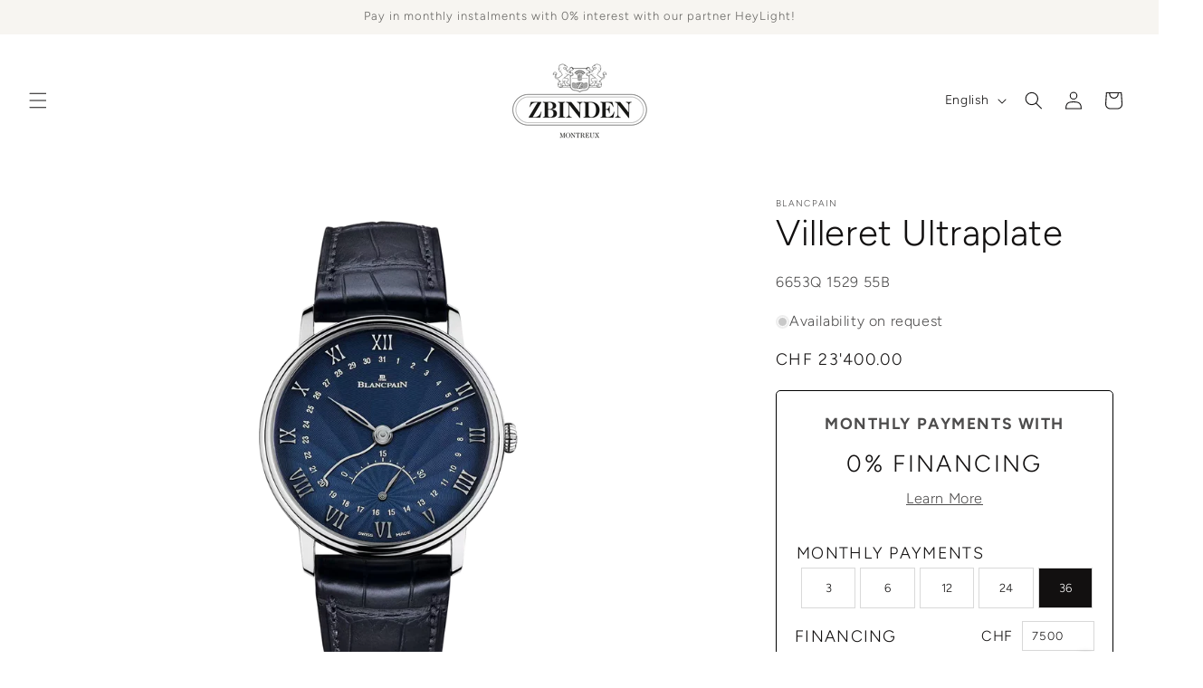

--- FILE ---
content_type: text/html; charset=utf-8
request_url: https://www.bijouterie-zbinden.ch/products/6653q-1529-55b
body_size: 36576
content:
<!doctype html>
<html class="no-js" lang="en">
  <head>
    <meta charset="utf-8">
    <meta http-equiv="X-UA-Compatible" content="IE=edge">
    <meta name="viewport" content="width=device-width,initial-scale=1">
    <meta name="theme-color" content="">
    <link rel="canonical" href="https://www.bijouterie-zbinden.ch/products/6653q-1529-55b"><link rel="icon" type="image/png" href="//www.bijouterie-zbinden.ch/cdn/shop/files/Favicon_b6f60efc-2fd7-4971-9478-d4b4523e0de7.png?crop=center&height=32&v=1704037963&width=32"><link rel="preconnect" href="https://fonts.shopifycdn.com" crossorigin><title>
      Villeret Ultraplate
 &ndash; Bijouterie Zbinden</title>

    
      <meta name="description" content="Technical SpecificationsSecured movement: Secured movementA secured movement is a watchmaking innovation designed to protect delicate mechanisms and ensure lasting precision. By preventing accidental damage when setting the watch, it enhances reliability over time. At Blancpain, secured movements are a hallmark of our ">
    

    

<meta property="og:site_name" content="Bijouterie Zbinden">
<meta property="og:url" content="https://www.bijouterie-zbinden.ch/products/6653q-1529-55b">
<meta property="og:title" content="Villeret Ultraplate">
<meta property="og:type" content="product">
<meta property="og:description" content="Technical SpecificationsSecured movement: Secured movementA secured movement is a watchmaking innovation designed to protect delicate mechanisms and ensure lasting precision. By preventing accidental damage when setting the watch, it enhances reliability over time. At Blancpain, secured movements are a hallmark of our "><meta property="og:image" content="http://www.bijouterie-zbinden.ch/cdn/shop/files/uHtH8oMRSNMAVgo1T2kB_2F0_2Fd37cd79010be8b0d815ca20c773e9c93.png?v=1764703644">
  <meta property="og:image:secure_url" content="https://www.bijouterie-zbinden.ch/cdn/shop/files/uHtH8oMRSNMAVgo1T2kB_2F0_2Fd37cd79010be8b0d815ca20c773e9c93.png?v=1764703644">
  <meta property="og:image:width" content="1000">
  <meta property="og:image:height" content="1000"><meta property="og:price:amount" content="23'400.00">
  <meta property="og:price:currency" content="CHF"><meta name="twitter:card" content="summary_large_image">
<meta name="twitter:title" content="Villeret Ultraplate">
<meta name="twitter:description" content="Technical SpecificationsSecured movement: Secured movementA secured movement is a watchmaking innovation designed to protect delicate mechanisms and ensure lasting precision. By preventing accidental damage when setting the watch, it enhances reliability over time. At Blancpain, secured movements are a hallmark of our ">


    <script src="//www.bijouterie-zbinden.ch/cdn/shop/t/14/assets/constants.js?v=58251544750838685771753384827" defer="defer"></script>
    <script src="//www.bijouterie-zbinden.ch/cdn/shop/t/14/assets/pubsub.js?v=158357773527763999511753384850" defer="defer"></script>
    <script src="//www.bijouterie-zbinden.ch/cdn/shop/t/14/assets/global.js?v=40820548392383841591753384834" defer="defer"></script>
    <link href="//www.bijouterie-zbinden.ch/cdn/shop/t/14/assets/range.js?v=80244048055128428551753384857" as="script" rel="preload">
<script src="//www.bijouterie-zbinden.ch/cdn/shop/t/14/assets/animations.js?v=88693664871331136111753384785" defer="defer"></script><script>
  const boostSDAssetFileURL = "\/\/www.bijouterie-zbinden.ch\/cdn\/shop\/t\/14\/assets\/boost_sd_assets_file_url.gif?v=2168";
  window.boostSDAssetFileURL = boostSDAssetFileURL;

  if (window.boostSDAppConfig) {
    window.boostSDAppConfig.generalSettings.custom_js_asset_url = "//www.bijouterie-zbinden.ch/cdn/shop/t/14/assets/boost-sd-custom.js?v=143423877330228516901754578308";
    window.boostSDAppConfig.generalSettings.custom_css_asset_url = "//www.bijouterie-zbinden.ch/cdn/shop/t/14/assets/boost-sd-custom.css?v=89623579815171823271753384787";
  }

  
</script>

    <script>window.performance && window.performance.mark && window.performance.mark('shopify.content_for_header.start');</script><meta id="shopify-digital-wallet" name="shopify-digital-wallet" content="/82538725697/digital_wallets/dialog">
<link rel="alternate" hreflang="x-default" href="https://www.bijouterie-zbinden.ch/products/6653q-1529-55b">
<link rel="alternate" hreflang="en" href="https://www.bijouterie-zbinden.ch/products/6653q-1529-55b">
<link rel="alternate" hreflang="fr" href="https://www.bijouterie-zbinden.ch/fr/products/6653q-1529-55b">
<link rel="alternate" hreflang="de" href="https://www.bijouterie-zbinden.ch/de/products/6653q-1529-55b">
<link rel="alternate" type="application/json+oembed" href="https://www.bijouterie-zbinden.ch/products/6653q-1529-55b.oembed">
<script async="async" src="/checkouts/internal/preloads.js?locale=en-CH"></script>
<script id="shopify-features" type="application/json">{"accessToken":"1730bbcc268adf0adaec276c51add169","betas":["rich-media-storefront-analytics"],"domain":"www.bijouterie-zbinden.ch","predictiveSearch":true,"shopId":82538725697,"locale":"en"}</script>
<script>var Shopify = Shopify || {};
Shopify.shop = "bijouterie-zbinden.myshopify.com";
Shopify.locale = "en";
Shopify.currency = {"active":"CHF","rate":"1.0"};
Shopify.country = "CH";
Shopify.theme = {"name":"Dawn \/ 30.07.2025","id":182608560511,"schema_name":"Dawn","schema_version":"12.0.0","theme_store_id":887,"role":"main"};
Shopify.theme.handle = "null";
Shopify.theme.style = {"id":null,"handle":null};
Shopify.cdnHost = "www.bijouterie-zbinden.ch/cdn";
Shopify.routes = Shopify.routes || {};
Shopify.routes.root = "/";</script>
<script type="module">!function(o){(o.Shopify=o.Shopify||{}).modules=!0}(window);</script>
<script>!function(o){function n(){var o=[];function n(){o.push(Array.prototype.slice.apply(arguments))}return n.q=o,n}var t=o.Shopify=o.Shopify||{};t.loadFeatures=n(),t.autoloadFeatures=n()}(window);</script>
<script id="shop-js-analytics" type="application/json">{"pageType":"product"}</script>
<script defer="defer" async type="module" src="//www.bijouterie-zbinden.ch/cdn/shopifycloud/shop-js/modules/v2/client.init-shop-cart-sync_BdyHc3Nr.en.esm.js"></script>
<script defer="defer" async type="module" src="//www.bijouterie-zbinden.ch/cdn/shopifycloud/shop-js/modules/v2/chunk.common_Daul8nwZ.esm.js"></script>
<script type="module">
  await import("//www.bijouterie-zbinden.ch/cdn/shopifycloud/shop-js/modules/v2/client.init-shop-cart-sync_BdyHc3Nr.en.esm.js");
await import("//www.bijouterie-zbinden.ch/cdn/shopifycloud/shop-js/modules/v2/chunk.common_Daul8nwZ.esm.js");

  window.Shopify.SignInWithShop?.initShopCartSync?.({"fedCMEnabled":true,"windoidEnabled":true});

</script>
<script id="__st">var __st={"a":82538725697,"offset":3600,"reqid":"9e87963f-48c3-4d18-9321-02a5fe912436-1769017091","pageurl":"www.bijouterie-zbinden.ch\/products\/6653q-1529-55b","u":"95ce192b7722","p":"product","rtyp":"product","rid":8822854123841};</script>
<script>window.ShopifyPaypalV4VisibilityTracking = true;</script>
<script id="captcha-bootstrap">!function(){'use strict';const t='contact',e='account',n='new_comment',o=[[t,t],['blogs',n],['comments',n],[t,'customer']],c=[[e,'customer_login'],[e,'guest_login'],[e,'recover_customer_password'],[e,'create_customer']],r=t=>t.map((([t,e])=>`form[action*='/${t}']:not([data-nocaptcha='true']) input[name='form_type'][value='${e}']`)).join(','),a=t=>()=>t?[...document.querySelectorAll(t)].map((t=>t.form)):[];function s(){const t=[...o],e=r(t);return a(e)}const i='password',u='form_key',d=['recaptcha-v3-token','g-recaptcha-response','h-captcha-response',i],f=()=>{try{return window.sessionStorage}catch{return}},m='__shopify_v',_=t=>t.elements[u];function p(t,e,n=!1){try{const o=window.sessionStorage,c=JSON.parse(o.getItem(e)),{data:r}=function(t){const{data:e,action:n}=t;return t[m]||n?{data:e,action:n}:{data:t,action:n}}(c);for(const[e,n]of Object.entries(r))t.elements[e]&&(t.elements[e].value=n);n&&o.removeItem(e)}catch(o){console.error('form repopulation failed',{error:o})}}const l='form_type',E='cptcha';function T(t){t.dataset[E]=!0}const w=window,h=w.document,L='Shopify',v='ce_forms',y='captcha';let A=!1;((t,e)=>{const n=(g='f06e6c50-85a8-45c8-87d0-21a2b65856fe',I='https://cdn.shopify.com/shopifycloud/storefront-forms-hcaptcha/ce_storefront_forms_captcha_hcaptcha.v1.5.2.iife.js',D={infoText:'Protected by hCaptcha',privacyText:'Privacy',termsText:'Terms'},(t,e,n)=>{const o=w[L][v],c=o.bindForm;if(c)return c(t,g,e,D).then(n);var r;o.q.push([[t,g,e,D],n]),r=I,A||(h.body.append(Object.assign(h.createElement('script'),{id:'captcha-provider',async:!0,src:r})),A=!0)});var g,I,D;w[L]=w[L]||{},w[L][v]=w[L][v]||{},w[L][v].q=[],w[L][y]=w[L][y]||{},w[L][y].protect=function(t,e){n(t,void 0,e),T(t)},Object.freeze(w[L][y]),function(t,e,n,w,h,L){const[v,y,A,g]=function(t,e,n){const i=e?o:[],u=t?c:[],d=[...i,...u],f=r(d),m=r(i),_=r(d.filter((([t,e])=>n.includes(e))));return[a(f),a(m),a(_),s()]}(w,h,L),I=t=>{const e=t.target;return e instanceof HTMLFormElement?e:e&&e.form},D=t=>v().includes(t);t.addEventListener('submit',(t=>{const e=I(t);if(!e)return;const n=D(e)&&!e.dataset.hcaptchaBound&&!e.dataset.recaptchaBound,o=_(e),c=g().includes(e)&&(!o||!o.value);(n||c)&&t.preventDefault(),c&&!n&&(function(t){try{if(!f())return;!function(t){const e=f();if(!e)return;const n=_(t);if(!n)return;const o=n.value;o&&e.removeItem(o)}(t);const e=Array.from(Array(32),(()=>Math.random().toString(36)[2])).join('');!function(t,e){_(t)||t.append(Object.assign(document.createElement('input'),{type:'hidden',name:u})),t.elements[u].value=e}(t,e),function(t,e){const n=f();if(!n)return;const o=[...t.querySelectorAll(`input[type='${i}']`)].map((({name:t})=>t)),c=[...d,...o],r={};for(const[a,s]of new FormData(t).entries())c.includes(a)||(r[a]=s);n.setItem(e,JSON.stringify({[m]:1,action:t.action,data:r}))}(t,e)}catch(e){console.error('failed to persist form',e)}}(e),e.submit())}));const S=(t,e)=>{t&&!t.dataset[E]&&(n(t,e.some((e=>e===t))),T(t))};for(const o of['focusin','change'])t.addEventListener(o,(t=>{const e=I(t);D(e)&&S(e,y())}));const B=e.get('form_key'),M=e.get(l),P=B&&M;t.addEventListener('DOMContentLoaded',(()=>{const t=y();if(P)for(const e of t)e.elements[l].value===M&&p(e,B);[...new Set([...A(),...v().filter((t=>'true'===t.dataset.shopifyCaptcha))])].forEach((e=>S(e,t)))}))}(h,new URLSearchParams(w.location.search),n,t,e,['guest_login'])})(!0,!0)}();</script>
<script integrity="sha256-4kQ18oKyAcykRKYeNunJcIwy7WH5gtpwJnB7kiuLZ1E=" data-source-attribution="shopify.loadfeatures" defer="defer" src="//www.bijouterie-zbinden.ch/cdn/shopifycloud/storefront/assets/storefront/load_feature-a0a9edcb.js" crossorigin="anonymous"></script>
<script data-source-attribution="shopify.dynamic_checkout.dynamic.init">var Shopify=Shopify||{};Shopify.PaymentButton=Shopify.PaymentButton||{isStorefrontPortableWallets:!0,init:function(){window.Shopify.PaymentButton.init=function(){};var t=document.createElement("script");t.src="https://www.bijouterie-zbinden.ch/cdn/shopifycloud/portable-wallets/latest/portable-wallets.en.js",t.type="module",document.head.appendChild(t)}};
</script>
<script data-source-attribution="shopify.dynamic_checkout.buyer_consent">
  function portableWalletsHideBuyerConsent(e){var t=document.getElementById("shopify-buyer-consent"),n=document.getElementById("shopify-subscription-policy-button");t&&n&&(t.classList.add("hidden"),t.setAttribute("aria-hidden","true"),n.removeEventListener("click",e))}function portableWalletsShowBuyerConsent(e){var t=document.getElementById("shopify-buyer-consent"),n=document.getElementById("shopify-subscription-policy-button");t&&n&&(t.classList.remove("hidden"),t.removeAttribute("aria-hidden"),n.addEventListener("click",e))}window.Shopify?.PaymentButton&&(window.Shopify.PaymentButton.hideBuyerConsent=portableWalletsHideBuyerConsent,window.Shopify.PaymentButton.showBuyerConsent=portableWalletsShowBuyerConsent);
</script>
<script data-source-attribution="shopify.dynamic_checkout.cart.bootstrap">document.addEventListener("DOMContentLoaded",(function(){function t(){return document.querySelector("shopify-accelerated-checkout-cart, shopify-accelerated-checkout")}if(t())Shopify.PaymentButton.init();else{new MutationObserver((function(e,n){t()&&(Shopify.PaymentButton.init(),n.disconnect())})).observe(document.body,{childList:!0,subtree:!0})}}));
</script>
<script id="sections-script" data-sections="header" defer="defer" src="//www.bijouterie-zbinden.ch/cdn/shop/t/14/compiled_assets/scripts.js?v=2168"></script>
<script>window.performance && window.performance.mark && window.performance.mark('shopify.content_for_header.end');</script>

<!-- Add the slick-theme.css if you want default styling -->
<link rel="stylesheet" type="text/css" href="//cdn.jsdelivr.net/npm/slick-carousel@1.8.1/slick/slick.css"/>
<!-- Add the slick-theme.css if you want default styling -->
<link rel="stylesheet" type="text/css" href="//cdn.jsdelivr.net/npm/slick-carousel@1.8.1/slick/slick-theme.css"/>
<script src="https://ajax.googleapis.com/ajax/libs/jquery/3.7.1/jquery.min.js"></script>
<script type="text/javascript" src="//cdn.jsdelivr.net/npm/slick-carousel@1.8.1/slick/slick.min.js"></script>

  <link href="//www.bijouterie-zbinden.ch/cdn/shop/t/14/assets/slick.css?v=98340474046176884051753384877" rel="stylesheet" type="text/css" media="all" />
<link href="//www.bijouterie-zbinden.ch/cdn/shop/t/14/assets/slick-theme.css?v=132424505866126519191753384876" rel="stylesheet" type="text/css" media="all" />


    <style data-shopify>
      @font-face {
  font-family: Figtree;
  font-weight: 300;
  font-style: normal;
  font-display: swap;
  src: url("//www.bijouterie-zbinden.ch/cdn/fonts/figtree/figtree_n3.e4cc0323f8b9feb279bf6ced9d868d88ce80289f.woff2") format("woff2"),
       url("//www.bijouterie-zbinden.ch/cdn/fonts/figtree/figtree_n3.db79ac3fb83d054d99bd79fccf8e8782b5cf449e.woff") format("woff");
}

      @font-face {
  font-family: Figtree;
  font-weight: 700;
  font-style: normal;
  font-display: swap;
  src: url("//www.bijouterie-zbinden.ch/cdn/fonts/figtree/figtree_n7.2fd9bfe01586148e644724096c9d75e8c7a90e55.woff2") format("woff2"),
       url("//www.bijouterie-zbinden.ch/cdn/fonts/figtree/figtree_n7.ea05de92d862f9594794ab281c4c3a67501ef5fc.woff") format("woff");
}

      @font-face {
  font-family: Figtree;
  font-weight: 300;
  font-style: italic;
  font-display: swap;
  src: url("//www.bijouterie-zbinden.ch/cdn/fonts/figtree/figtree_i3.914abbe7a583759f0a18bf02652c9ee1f4bb1c6d.woff2") format("woff2"),
       url("//www.bijouterie-zbinden.ch/cdn/fonts/figtree/figtree_i3.3d7354f07ddb3c61082efcb69896c65d6c00d9fa.woff") format("woff");
}

      @font-face {
  font-family: Figtree;
  font-weight: 700;
  font-style: italic;
  font-display: swap;
  src: url("//www.bijouterie-zbinden.ch/cdn/fonts/figtree/figtree_i7.06add7096a6f2ab742e09ec7e498115904eda1fe.woff2") format("woff2"),
       url("//www.bijouterie-zbinden.ch/cdn/fonts/figtree/figtree_i7.ee584b5fcaccdbb5518c0228158941f8df81b101.woff") format("woff");
}

      @font-face {
  font-family: Figtree;
  font-weight: 300;
  font-style: normal;
  font-display: swap;
  src: url("//www.bijouterie-zbinden.ch/cdn/fonts/figtree/figtree_n3.e4cc0323f8b9feb279bf6ced9d868d88ce80289f.woff2") format("woff2"),
       url("//www.bijouterie-zbinden.ch/cdn/fonts/figtree/figtree_n3.db79ac3fb83d054d99bd79fccf8e8782b5cf449e.woff") format("woff");
}


      
        :root,
        .color-background-1 {
          --color-background: 255,255,255;
        
          --gradient-background: #ffffff;
        

        

        --color-foreground: 101,100,97;
        --color-background-contrast: 191,191,191;
        --color-shadow: 157,82,72;
        --color-button: 157,82,72;
        --color-button-text: 157,82,72;
        --color-secondary-button: 255,255,255;
        --color-secondary-button-text: 157,82,72;
        --color-link: 157,82,72;
        --color-badge-foreground: 101,100,97;
        --color-badge-background: 255,255,255;
        --color-badge-border: 101,100,97;
        --payment-terms-background-color: rgb(255 255 255);
      }
      
        
        .color-background-2 {
          --color-background: 255,255,255;
        
          --gradient-background: #ffffff;
        

        

        --color-foreground: 18,16,16;
        --color-background-contrast: 191,191,191;
        --color-shadow: 18,16,16;
        --color-button: 18,16,16;
        --color-button-text: 247,245,241;
        --color-secondary-button: 255,255,255;
        --color-secondary-button-text: 18,16,16;
        --color-link: 18,16,16;
        --color-badge-foreground: 18,16,16;
        --color-badge-background: 255,255,255;
        --color-badge-border: 18,16,16;
        --payment-terms-background-color: rgb(255 255 255);
      }
      
        
        .color-inverse {
          --color-background: 249,249,249;
        
          --gradient-background: #f9f9f9;
        

        

        --color-foreground: 101,100,97;
        --color-background-contrast: 185,185,185;
        --color-shadow: 157,82,72;
        --color-button: 18,16,16;
        --color-button-text: 157,82,72;
        --color-secondary-button: 249,249,249;
        --color-secondary-button-text: 157,82,72;
        --color-link: 157,82,72;
        --color-badge-foreground: 101,100,97;
        --color-badge-background: 249,249,249;
        --color-badge-border: 101,100,97;
        --payment-terms-background-color: rgb(249 249 249);
      }
      
        
        .color-accent-1 {
          --color-background: 18,18,18;
        
          --gradient-background: #121212;
        

        

        --color-foreground: 255,255,255;
        --color-background-contrast: 146,146,146;
        --color-shadow: 18,18,18;
        --color-button: 255,255,255;
        --color-button-text: 18,18,18;
        --color-secondary-button: 18,18,18;
        --color-secondary-button-text: 255,255,255;
        --color-link: 255,255,255;
        --color-badge-foreground: 255,255,255;
        --color-badge-background: 18,18,18;
        --color-badge-border: 255,255,255;
        --payment-terms-background-color: rgb(18 18 18);
      }
      
        
        .color-accent-2 {
          --color-background: 157,82,72;
        
          --gradient-background: #9d5248;
        

        

        --color-foreground: 255,255,255;
        --color-background-contrast: 70,36,32;
        --color-shadow: 18,18,18;
        --color-button: 255,255,255;
        --color-button-text: 18,16,16;
        --color-secondary-button: 157,82,72;
        --color-secondary-button-text: 255,255,255;
        --color-link: 255,255,255;
        --color-badge-foreground: 255,255,255;
        --color-badge-background: 157,82,72;
        --color-badge-border: 255,255,255;
        --payment-terms-background-color: rgb(157 82 72);
      }
      
        
        .color-scheme-6bb9d843-97ca-4a77-99db-9697f0d3854e {
          --color-background: 247,245,241;
        
          --gradient-background: #f7f5f1;
        

        

        --color-foreground: 101,100,97;
        --color-background-contrast: 201,187,160;
        --color-shadow: 157,82,72;
        --color-button: 18,16,16;
        --color-button-text: 157,82,72;
        --color-secondary-button: 247,245,241;
        --color-secondary-button-text: 157,82,72;
        --color-link: 157,82,72;
        --color-badge-foreground: 101,100,97;
        --color-badge-background: 247,245,241;
        --color-badge-border: 101,100,97;
        --payment-terms-background-color: rgb(247 245 241);
      }
      
        
        .color-scheme-4ec43182-48d7-4741-941d-03dbd198ee66 {
          --color-background: 249,249,249;
        
          --gradient-background: #f9f9f9;
        

        

        --color-foreground: 101,100,97;
        --color-background-contrast: 185,185,185;
        --color-shadow: 18,16,16;
        --color-button: 18,16,16;
        --color-button-text: 18,16,16;
        --color-secondary-button: 249,249,249;
        --color-secondary-button-text: 18,16,16;
        --color-link: 18,16,16;
        --color-badge-foreground: 101,100,97;
        --color-badge-background: 249,249,249;
        --color-badge-border: 101,100,97;
        --payment-terms-background-color: rgb(249 249 249);
      }
      

      body, .color-background-1, .color-background-2, .color-inverse, .color-accent-1, .color-accent-2, .color-scheme-6bb9d843-97ca-4a77-99db-9697f0d3854e, .color-scheme-4ec43182-48d7-4741-941d-03dbd198ee66 {
        color: rgba(var(--color-foreground), 0.75);
        background-color: rgb(var(--color-background));
      }

      :root {
        --font-body-family: Figtree, sans-serif;
        --font-body-style: normal;
        --font-body-weight: 300;
        --font-body-weight-bold: 600;

        --font-heading-family: Figtree, sans-serif;
        --font-heading-style: normal;
        --font-heading-weight: 300;

        --font-body-scale: 1.0;
        --font-heading-scale: 1.0;

        --media-padding: px;
        --media-border-opacity: 0.1;
        --media-border-width: 0px;
        --media-radius: 2px;
        --media-shadow-opacity: 0.0;
        --media-shadow-horizontal-offset: 0px;
        --media-shadow-vertical-offset: 2px;
        --media-shadow-blur-radius: 5px;
        --media-shadow-visible: 0;

        --page-width: 140rem;
        --page-width-margin: 0rem;

        --product-card-image-padding: 0.0rem;
        --product-card-corner-radius: 0.2rem;
        --product-card-text-alignment: left;
        --product-card-border-width: 0.0rem;
        --product-card-border-opacity: 0.1;
        --product-card-shadow-opacity: 0.0;
        --product-card-shadow-visible: 0;
        --product-card-shadow-horizontal-offset: 0.0rem;
        --product-card-shadow-vertical-offset: 0.4rem;
        --product-card-shadow-blur-radius: 0.5rem;

        --collection-card-image-padding: 0.0rem;
        --collection-card-corner-radius: 0.2rem;
        --collection-card-text-alignment: left;
        --collection-card-border-width: 0.0rem;
        --collection-card-border-opacity: 0.1;
        --collection-card-shadow-opacity: 0.0;
        --collection-card-shadow-visible: 0;
        --collection-card-shadow-horizontal-offset: 0.0rem;
        --collection-card-shadow-vertical-offset: 0.4rem;
        --collection-card-shadow-blur-radius: 0.5rem;

        --blog-card-image-padding: 0.0rem;
        --blog-card-corner-radius: 0.2rem;
        --blog-card-text-alignment: left;
        --blog-card-border-width: 0.0rem;
        --blog-card-border-opacity: 0.1;
        --blog-card-shadow-opacity: 0.0;
        --blog-card-shadow-visible: 0;
        --blog-card-shadow-horizontal-offset: 0.0rem;
        --blog-card-shadow-vertical-offset: 0.4rem;
        --blog-card-shadow-blur-radius: 0.5rem;

        --badge-corner-radius: 4.0rem;

        --popup-border-width: 0px;
        --popup-border-opacity: 0.1;
        --popup-corner-radius: 2px;
        --popup-shadow-opacity: 0.05;
        --popup-shadow-horizontal-offset: 0px;
        --popup-shadow-vertical-offset: 4px;
        --popup-shadow-blur-radius: 5px;

        --drawer-border-width: 1px;
        --drawer-border-opacity: 0.1;
        --drawer-shadow-opacity: 0.0;
        --drawer-shadow-horizontal-offset: 0px;
        --drawer-shadow-vertical-offset: 4px;
        --drawer-shadow-blur-radius: 5px;

        --spacing-sections-desktop: 20px;
        --spacing-sections-mobile: 20px;

        --grid-desktop-vertical-spacing: 20px;
        --grid-desktop-horizontal-spacing: 20px;
        --grid-mobile-vertical-spacing: 10px;
        --grid-mobile-horizontal-spacing: 10px;

        --text-boxes-border-opacity: 0.1;
        --text-boxes-border-width: 0px;
        --text-boxes-radius: 2px;
        --text-boxes-shadow-opacity: 0.0;
        --text-boxes-shadow-visible: 0;
        --text-boxes-shadow-horizontal-offset: 0px;
        --text-boxes-shadow-vertical-offset: 2px;
        --text-boxes-shadow-blur-radius: 5px;

        --buttons-radius: 2px;
        --buttons-radius-outset: 3px;
        --buttons-border-width: 1px;
        --buttons-border-opacity: 1.0;
        --buttons-shadow-opacity: 0.0;
        --buttons-shadow-visible: 0;
        --buttons-shadow-horizontal-offset: 0px;
        --buttons-shadow-vertical-offset: 4px;
        --buttons-shadow-blur-radius: 5px;
        --buttons-border-offset: 0.3px;

        --inputs-radius: 2px;
        --inputs-border-width: 1px;
        --inputs-border-opacity: 0.55;
        --inputs-shadow-opacity: 0.0;
        --inputs-shadow-horizontal-offset: 0px;
        --inputs-margin-offset: 0px;
        --inputs-shadow-vertical-offset: 4px;
        --inputs-shadow-blur-radius: 5px;
        --inputs-radius-outset: 3px;

        --variant-pills-radius: 40px;
        --variant-pills-border-width: 1px;
        --variant-pills-border-opacity: 0.55;
        --variant-pills-shadow-opacity: 0.0;
        --variant-pills-shadow-horizontal-offset: 0px;
        --variant-pills-shadow-vertical-offset: 4px;
        --variant-pills-shadow-blur-radius: 5px;
      }

      *,
      *::before,
      *::after {
        box-sizing: inherit;
      }

      html {
        box-sizing: border-box;
        font-size: calc(var(--font-body-scale) * 62.5%);
        height: 100%;
      }

      body {
        display: grid;
        grid-template-rows: auto auto 1fr auto;
        grid-template-columns: 100%;
        min-height: 100%;
        margin: 0;
        font-size: 1.5rem;
        letter-spacing: 0.06rem;
        line-height: calc(1 + 0.8 / var(--font-body-scale));
        font-family: var(--font-body-family);
        font-style: var(--font-body-style);
        font-weight: var(--font-body-weight);
      }

      @media screen and (min-width: 750px) {
        body {
          font-size: 1.6rem;
        }
      }
    </style>

    <link href="//www.bijouterie-zbinden.ch/cdn/shop/t/14/assets/base.css?v=27556991210522824081753384786" rel="stylesheet" type="text/css" media="all" />

    
    
    <script src="https://cdnjs.cloudflare.com/ajax/libs/jquery/3.2.1/jquery.min.js"></script>
    <link href="//www.bijouterie-zbinden.ch/cdn/shop/t/14/assets/custom.css?v=153515805143241490181753384828" rel="stylesheet" type="text/css" media="all" />
<link rel="preload" as="font" href="//www.bijouterie-zbinden.ch/cdn/fonts/figtree/figtree_n3.e4cc0323f8b9feb279bf6ced9d868d88ce80289f.woff2" type="font/woff2" crossorigin><link rel="preload" as="font" href="//www.bijouterie-zbinden.ch/cdn/fonts/figtree/figtree_n3.e4cc0323f8b9feb279bf6ced9d868d88ce80289f.woff2" type="font/woff2" crossorigin><link href="//www.bijouterie-zbinden.ch/cdn/shop/t/14/assets/component-localization-form.css?v=143319823105703127341753384809" rel="stylesheet" type="text/css" media="all" />
      <script src="//www.bijouterie-zbinden.ch/cdn/shop/t/14/assets/localization-form.js?v=161644695336821385561753384836" defer="defer"></script><link
        rel="stylesheet"
        href="//www.bijouterie-zbinden.ch/cdn/shop/t/14/assets/component-predictive-search.css?v=118923337488134913561753384817"
        media="print"
        onload="this.media='all'"
      ><script>
      document.documentElement.className = document.documentElement.className.replace('no-js', 'js');
      if (Shopify.designMode) {
        document.documentElement.classList.add('shopify-design-mode');
      }
    </script>    



<script>
  document.addEventListener("DOMContentLoaded", function() {
    var params = new URLSearchParams(window.location.search);

    var productId = params.get('product_id');
    var productTitle = decodeURIComponent(params.get('product_title').replace(/\+/g, ' '));
    var productSku = params.get('product_sku');
    // Prendi il prezzo del prodotto dai parametri URL e convertilo in un numero
  var productPriceString = params.get('product_price').replace(/'|\D+/g, '');
  var productPrice = parseInt(productPriceString, 10);

  // Simula il filtro 'divided_by' di Liquid dividendo per 100.0
  var pippo = productPrice / 100.0;
    var productImage = decodeURIComponent(params.get('product_image'));


    // Puoi poi utilizzare queste variabili come necessario
  console.log("Prezzo Prodotto (diviso per 100): " + pippo);
    console.log("ID Prodotto: " + productId);
    console.log("Titolo Prodotto: " + productTitle);
    console.log("SKU Prodotto: " + productSku);
    console.log("Prezzo Prodotto: " + productPrice);
    console.log("Immagine Prodotto: " + productImage);
  });
</script>

  <link href="https://monorail-edge.shopifysvc.com" rel="dns-prefetch">
<script>(function(){if ("sendBeacon" in navigator && "performance" in window) {try {var session_token_from_headers = performance.getEntriesByType('navigation')[0].serverTiming.find(x => x.name == '_s').description;} catch {var session_token_from_headers = undefined;}var session_cookie_matches = document.cookie.match(/_shopify_s=([^;]*)/);var session_token_from_cookie = session_cookie_matches && session_cookie_matches.length === 2 ? session_cookie_matches[1] : "";var session_token = session_token_from_headers || session_token_from_cookie || "";function handle_abandonment_event(e) {var entries = performance.getEntries().filter(function(entry) {return /monorail-edge.shopifysvc.com/.test(entry.name);});if (!window.abandonment_tracked && entries.length === 0) {window.abandonment_tracked = true;var currentMs = Date.now();var navigation_start = performance.timing.navigationStart;var payload = {shop_id: 82538725697,url: window.location.href,navigation_start,duration: currentMs - navigation_start,session_token,page_type: "product"};window.navigator.sendBeacon("https://monorail-edge.shopifysvc.com/v1/produce", JSON.stringify({schema_id: "online_store_buyer_site_abandonment/1.1",payload: payload,metadata: {event_created_at_ms: currentMs,event_sent_at_ms: currentMs}}));}}window.addEventListener('pagehide', handle_abandonment_event);}}());</script>
<script id="web-pixels-manager-setup">(function e(e,d,r,n,o){if(void 0===o&&(o={}),!Boolean(null===(a=null===(i=window.Shopify)||void 0===i?void 0:i.analytics)||void 0===a?void 0:a.replayQueue)){var i,a;window.Shopify=window.Shopify||{};var t=window.Shopify;t.analytics=t.analytics||{};var s=t.analytics;s.replayQueue=[],s.publish=function(e,d,r){return s.replayQueue.push([e,d,r]),!0};try{self.performance.mark("wpm:start")}catch(e){}var l=function(){var e={modern:/Edge?\/(1{2}[4-9]|1[2-9]\d|[2-9]\d{2}|\d{4,})\.\d+(\.\d+|)|Firefox\/(1{2}[4-9]|1[2-9]\d|[2-9]\d{2}|\d{4,})\.\d+(\.\d+|)|Chrom(ium|e)\/(9{2}|\d{3,})\.\d+(\.\d+|)|(Maci|X1{2}).+ Version\/(15\.\d+|(1[6-9]|[2-9]\d|\d{3,})\.\d+)([,.]\d+|)( \(\w+\)|)( Mobile\/\w+|) Safari\/|Chrome.+OPR\/(9{2}|\d{3,})\.\d+\.\d+|(CPU[ +]OS|iPhone[ +]OS|CPU[ +]iPhone|CPU IPhone OS|CPU iPad OS)[ +]+(15[._]\d+|(1[6-9]|[2-9]\d|\d{3,})[._]\d+)([._]\d+|)|Android:?[ /-](13[3-9]|1[4-9]\d|[2-9]\d{2}|\d{4,})(\.\d+|)(\.\d+|)|Android.+Firefox\/(13[5-9]|1[4-9]\d|[2-9]\d{2}|\d{4,})\.\d+(\.\d+|)|Android.+Chrom(ium|e)\/(13[3-9]|1[4-9]\d|[2-9]\d{2}|\d{4,})\.\d+(\.\d+|)|SamsungBrowser\/([2-9]\d|\d{3,})\.\d+/,legacy:/Edge?\/(1[6-9]|[2-9]\d|\d{3,})\.\d+(\.\d+|)|Firefox\/(5[4-9]|[6-9]\d|\d{3,})\.\d+(\.\d+|)|Chrom(ium|e)\/(5[1-9]|[6-9]\d|\d{3,})\.\d+(\.\d+|)([\d.]+$|.*Safari\/(?![\d.]+ Edge\/[\d.]+$))|(Maci|X1{2}).+ Version\/(10\.\d+|(1[1-9]|[2-9]\d|\d{3,})\.\d+)([,.]\d+|)( \(\w+\)|)( Mobile\/\w+|) Safari\/|Chrome.+OPR\/(3[89]|[4-9]\d|\d{3,})\.\d+\.\d+|(CPU[ +]OS|iPhone[ +]OS|CPU[ +]iPhone|CPU IPhone OS|CPU iPad OS)[ +]+(10[._]\d+|(1[1-9]|[2-9]\d|\d{3,})[._]\d+)([._]\d+|)|Android:?[ /-](13[3-9]|1[4-9]\d|[2-9]\d{2}|\d{4,})(\.\d+|)(\.\d+|)|Mobile Safari.+OPR\/([89]\d|\d{3,})\.\d+\.\d+|Android.+Firefox\/(13[5-9]|1[4-9]\d|[2-9]\d{2}|\d{4,})\.\d+(\.\d+|)|Android.+Chrom(ium|e)\/(13[3-9]|1[4-9]\d|[2-9]\d{2}|\d{4,})\.\d+(\.\d+|)|Android.+(UC? ?Browser|UCWEB|U3)[ /]?(15\.([5-9]|\d{2,})|(1[6-9]|[2-9]\d|\d{3,})\.\d+)\.\d+|SamsungBrowser\/(5\.\d+|([6-9]|\d{2,})\.\d+)|Android.+MQ{2}Browser\/(14(\.(9|\d{2,})|)|(1[5-9]|[2-9]\d|\d{3,})(\.\d+|))(\.\d+|)|K[Aa][Ii]OS\/(3\.\d+|([4-9]|\d{2,})\.\d+)(\.\d+|)/},d=e.modern,r=e.legacy,n=navigator.userAgent;return n.match(d)?"modern":n.match(r)?"legacy":"unknown"}(),u="modern"===l?"modern":"legacy",c=(null!=n?n:{modern:"",legacy:""})[u],f=function(e){return[e.baseUrl,"/wpm","/b",e.hashVersion,"modern"===e.buildTarget?"m":"l",".js"].join("")}({baseUrl:d,hashVersion:r,buildTarget:u}),m=function(e){var d=e.version,r=e.bundleTarget,n=e.surface,o=e.pageUrl,i=e.monorailEndpoint;return{emit:function(e){var a=e.status,t=e.errorMsg,s=(new Date).getTime(),l=JSON.stringify({metadata:{event_sent_at_ms:s},events:[{schema_id:"web_pixels_manager_load/3.1",payload:{version:d,bundle_target:r,page_url:o,status:a,surface:n,error_msg:t},metadata:{event_created_at_ms:s}}]});if(!i)return console&&console.warn&&console.warn("[Web Pixels Manager] No Monorail endpoint provided, skipping logging."),!1;try{return self.navigator.sendBeacon.bind(self.navigator)(i,l)}catch(e){}var u=new XMLHttpRequest;try{return u.open("POST",i,!0),u.setRequestHeader("Content-Type","text/plain"),u.send(l),!0}catch(e){return console&&console.warn&&console.warn("[Web Pixels Manager] Got an unhandled error while logging to Monorail."),!1}}}}({version:r,bundleTarget:l,surface:e.surface,pageUrl:self.location.href,monorailEndpoint:e.monorailEndpoint});try{o.browserTarget=l,function(e){var d=e.src,r=e.async,n=void 0===r||r,o=e.onload,i=e.onerror,a=e.sri,t=e.scriptDataAttributes,s=void 0===t?{}:t,l=document.createElement("script"),u=document.querySelector("head"),c=document.querySelector("body");if(l.async=n,l.src=d,a&&(l.integrity=a,l.crossOrigin="anonymous"),s)for(var f in s)if(Object.prototype.hasOwnProperty.call(s,f))try{l.dataset[f]=s[f]}catch(e){}if(o&&l.addEventListener("load",o),i&&l.addEventListener("error",i),u)u.appendChild(l);else{if(!c)throw new Error("Did not find a head or body element to append the script");c.appendChild(l)}}({src:f,async:!0,onload:function(){if(!function(){var e,d;return Boolean(null===(d=null===(e=window.Shopify)||void 0===e?void 0:e.analytics)||void 0===d?void 0:d.initialized)}()){var d=window.webPixelsManager.init(e)||void 0;if(d){var r=window.Shopify.analytics;r.replayQueue.forEach((function(e){var r=e[0],n=e[1],o=e[2];d.publishCustomEvent(r,n,o)})),r.replayQueue=[],r.publish=d.publishCustomEvent,r.visitor=d.visitor,r.initialized=!0}}},onerror:function(){return m.emit({status:"failed",errorMsg:"".concat(f," has failed to load")})},sri:function(e){var d=/^sha384-[A-Za-z0-9+/=]+$/;return"string"==typeof e&&d.test(e)}(c)?c:"",scriptDataAttributes:o}),m.emit({status:"loading"})}catch(e){m.emit({status:"failed",errorMsg:(null==e?void 0:e.message)||"Unknown error"})}}})({shopId: 82538725697,storefrontBaseUrl: "https://www.bijouterie-zbinden.ch",extensionsBaseUrl: "https://extensions.shopifycdn.com/cdn/shopifycloud/web-pixels-manager",monorailEndpoint: "https://monorail-edge.shopifysvc.com/unstable/produce_batch",surface: "storefront-renderer",enabledBetaFlags: ["2dca8a86"],webPixelsConfigList: [{"id":"shopify-app-pixel","configuration":"{}","eventPayloadVersion":"v1","runtimeContext":"STRICT","scriptVersion":"0450","apiClientId":"shopify-pixel","type":"APP","privacyPurposes":["ANALYTICS","MARKETING"]},{"id":"shopify-custom-pixel","eventPayloadVersion":"v1","runtimeContext":"LAX","scriptVersion":"0450","apiClientId":"shopify-pixel","type":"CUSTOM","privacyPurposes":["ANALYTICS","MARKETING"]}],isMerchantRequest: false,initData: {"shop":{"name":"Bijouterie Zbinden","paymentSettings":{"currencyCode":"CHF"},"myshopifyDomain":"bijouterie-zbinden.myshopify.com","countryCode":"CH","storefrontUrl":"https:\/\/www.bijouterie-zbinden.ch"},"customer":null,"cart":null,"checkout":null,"productVariants":[{"price":{"amount":23400.0,"currencyCode":"CHF"},"product":{"title":"Villeret Ultraplate","vendor":"Blancpain","id":"8822854123841","untranslatedTitle":"Villeret Ultraplate","url":"\/products\/6653q-1529-55b","type":"Watch"},"id":"49538341601601","image":{"src":"\/\/www.bijouterie-zbinden.ch\/cdn\/shop\/files\/uHtH8oMRSNMAVgo1T2kB_2F0_2Fd37cd79010be8b0d815ca20c773e9c93.png?v=1764703644"},"sku":"6653Q 1529 55B","title":"Default Title","untranslatedTitle":"Default Title"}],"purchasingCompany":null},},"https://www.bijouterie-zbinden.ch/cdn","fcfee988w5aeb613cpc8e4bc33m6693e112",{"modern":"","legacy":""},{"shopId":"82538725697","storefrontBaseUrl":"https:\/\/www.bijouterie-zbinden.ch","extensionBaseUrl":"https:\/\/extensions.shopifycdn.com\/cdn\/shopifycloud\/web-pixels-manager","surface":"storefront-renderer","enabledBetaFlags":"[\"2dca8a86\"]","isMerchantRequest":"false","hashVersion":"fcfee988w5aeb613cpc8e4bc33m6693e112","publish":"custom","events":"[[\"page_viewed\",{}],[\"product_viewed\",{\"productVariant\":{\"price\":{\"amount\":23400.0,\"currencyCode\":\"CHF\"},\"product\":{\"title\":\"Villeret Ultraplate\",\"vendor\":\"Blancpain\",\"id\":\"8822854123841\",\"untranslatedTitle\":\"Villeret Ultraplate\",\"url\":\"\/products\/6653q-1529-55b\",\"type\":\"Watch\"},\"id\":\"49538341601601\",\"image\":{\"src\":\"\/\/www.bijouterie-zbinden.ch\/cdn\/shop\/files\/uHtH8oMRSNMAVgo1T2kB_2F0_2Fd37cd79010be8b0d815ca20c773e9c93.png?v=1764703644\"},\"sku\":\"6653Q 1529 55B\",\"title\":\"Default Title\",\"untranslatedTitle\":\"Default Title\"}}]]"});</script><script>
  window.ShopifyAnalytics = window.ShopifyAnalytics || {};
  window.ShopifyAnalytics.meta = window.ShopifyAnalytics.meta || {};
  window.ShopifyAnalytics.meta.currency = 'CHF';
  var meta = {"product":{"id":8822854123841,"gid":"gid:\/\/shopify\/Product\/8822854123841","vendor":"Blancpain","type":"Watch","handle":"6653q-1529-55b","variants":[{"id":49538341601601,"price":2340000,"name":"Villeret Ultraplate","public_title":null,"sku":"6653Q 1529 55B"}],"remote":false},"page":{"pageType":"product","resourceType":"product","resourceId":8822854123841,"requestId":"9e87963f-48c3-4d18-9321-02a5fe912436-1769017091"}};
  for (var attr in meta) {
    window.ShopifyAnalytics.meta[attr] = meta[attr];
  }
</script>
<script class="analytics">
  (function () {
    var customDocumentWrite = function(content) {
      var jquery = null;

      if (window.jQuery) {
        jquery = window.jQuery;
      } else if (window.Checkout && window.Checkout.$) {
        jquery = window.Checkout.$;
      }

      if (jquery) {
        jquery('body').append(content);
      }
    };

    var hasLoggedConversion = function(token) {
      if (token) {
        return document.cookie.indexOf('loggedConversion=' + token) !== -1;
      }
      return false;
    }

    var setCookieIfConversion = function(token) {
      if (token) {
        var twoMonthsFromNow = new Date(Date.now());
        twoMonthsFromNow.setMonth(twoMonthsFromNow.getMonth() + 2);

        document.cookie = 'loggedConversion=' + token + '; expires=' + twoMonthsFromNow;
      }
    }

    var trekkie = window.ShopifyAnalytics.lib = window.trekkie = window.trekkie || [];
    if (trekkie.integrations) {
      return;
    }
    trekkie.methods = [
      'identify',
      'page',
      'ready',
      'track',
      'trackForm',
      'trackLink'
    ];
    trekkie.factory = function(method) {
      return function() {
        var args = Array.prototype.slice.call(arguments);
        args.unshift(method);
        trekkie.push(args);
        return trekkie;
      };
    };
    for (var i = 0; i < trekkie.methods.length; i++) {
      var key = trekkie.methods[i];
      trekkie[key] = trekkie.factory(key);
    }
    trekkie.load = function(config) {
      trekkie.config = config || {};
      trekkie.config.initialDocumentCookie = document.cookie;
      var first = document.getElementsByTagName('script')[0];
      var script = document.createElement('script');
      script.type = 'text/javascript';
      script.onerror = function(e) {
        var scriptFallback = document.createElement('script');
        scriptFallback.type = 'text/javascript';
        scriptFallback.onerror = function(error) {
                var Monorail = {
      produce: function produce(monorailDomain, schemaId, payload) {
        var currentMs = new Date().getTime();
        var event = {
          schema_id: schemaId,
          payload: payload,
          metadata: {
            event_created_at_ms: currentMs,
            event_sent_at_ms: currentMs
          }
        };
        return Monorail.sendRequest("https://" + monorailDomain + "/v1/produce", JSON.stringify(event));
      },
      sendRequest: function sendRequest(endpointUrl, payload) {
        // Try the sendBeacon API
        if (window && window.navigator && typeof window.navigator.sendBeacon === 'function' && typeof window.Blob === 'function' && !Monorail.isIos12()) {
          var blobData = new window.Blob([payload], {
            type: 'text/plain'
          });

          if (window.navigator.sendBeacon(endpointUrl, blobData)) {
            return true;
          } // sendBeacon was not successful

        } // XHR beacon

        var xhr = new XMLHttpRequest();

        try {
          xhr.open('POST', endpointUrl);
          xhr.setRequestHeader('Content-Type', 'text/plain');
          xhr.send(payload);
        } catch (e) {
          console.log(e);
        }

        return false;
      },
      isIos12: function isIos12() {
        return window.navigator.userAgent.lastIndexOf('iPhone; CPU iPhone OS 12_') !== -1 || window.navigator.userAgent.lastIndexOf('iPad; CPU OS 12_') !== -1;
      }
    };
    Monorail.produce('monorail-edge.shopifysvc.com',
      'trekkie_storefront_load_errors/1.1',
      {shop_id: 82538725697,
      theme_id: 182608560511,
      app_name: "storefront",
      context_url: window.location.href,
      source_url: "//www.bijouterie-zbinden.ch/cdn/s/trekkie.storefront.cd680fe47e6c39ca5d5df5f0a32d569bc48c0f27.min.js"});

        };
        scriptFallback.async = true;
        scriptFallback.src = '//www.bijouterie-zbinden.ch/cdn/s/trekkie.storefront.cd680fe47e6c39ca5d5df5f0a32d569bc48c0f27.min.js';
        first.parentNode.insertBefore(scriptFallback, first);
      };
      script.async = true;
      script.src = '//www.bijouterie-zbinden.ch/cdn/s/trekkie.storefront.cd680fe47e6c39ca5d5df5f0a32d569bc48c0f27.min.js';
      first.parentNode.insertBefore(script, first);
    };
    trekkie.load(
      {"Trekkie":{"appName":"storefront","development":false,"defaultAttributes":{"shopId":82538725697,"isMerchantRequest":null,"themeId":182608560511,"themeCityHash":"8411576671472195617","contentLanguage":"en","currency":"CHF","eventMetadataId":"6f77a339-a7da-44ef-a8c1-33e0b03fb94e"},"isServerSideCookieWritingEnabled":true,"monorailRegion":"shop_domain","enabledBetaFlags":["65f19447"]},"Session Attribution":{},"S2S":{"facebookCapiEnabled":false,"source":"trekkie-storefront-renderer","apiClientId":580111}}
    );

    var loaded = false;
    trekkie.ready(function() {
      if (loaded) return;
      loaded = true;

      window.ShopifyAnalytics.lib = window.trekkie;

      var originalDocumentWrite = document.write;
      document.write = customDocumentWrite;
      try { window.ShopifyAnalytics.merchantGoogleAnalytics.call(this); } catch(error) {};
      document.write = originalDocumentWrite;

      window.ShopifyAnalytics.lib.page(null,{"pageType":"product","resourceType":"product","resourceId":8822854123841,"requestId":"9e87963f-48c3-4d18-9321-02a5fe912436-1769017091","shopifyEmitted":true});

      var match = window.location.pathname.match(/checkouts\/(.+)\/(thank_you|post_purchase)/)
      var token = match? match[1]: undefined;
      if (!hasLoggedConversion(token)) {
        setCookieIfConversion(token);
        window.ShopifyAnalytics.lib.track("Viewed Product",{"currency":"CHF","variantId":49538341601601,"productId":8822854123841,"productGid":"gid:\/\/shopify\/Product\/8822854123841","name":"Villeret Ultraplate","price":"23400.00","sku":"6653Q 1529 55B","brand":"Blancpain","variant":null,"category":"Watch","nonInteraction":true,"remote":false},undefined,undefined,{"shopifyEmitted":true});
      window.ShopifyAnalytics.lib.track("monorail:\/\/trekkie_storefront_viewed_product\/1.1",{"currency":"CHF","variantId":49538341601601,"productId":8822854123841,"productGid":"gid:\/\/shopify\/Product\/8822854123841","name":"Villeret Ultraplate","price":"23400.00","sku":"6653Q 1529 55B","brand":"Blancpain","variant":null,"category":"Watch","nonInteraction":true,"remote":false,"referer":"https:\/\/www.bijouterie-zbinden.ch\/products\/6653q-1529-55b"});
      }
    });


        var eventsListenerScript = document.createElement('script');
        eventsListenerScript.async = true;
        eventsListenerScript.src = "//www.bijouterie-zbinden.ch/cdn/shopifycloud/storefront/assets/shop_events_listener-3da45d37.js";
        document.getElementsByTagName('head')[0].appendChild(eventsListenerScript);

})();</script>
<script
  defer
  src="https://www.bijouterie-zbinden.ch/cdn/shopifycloud/perf-kit/shopify-perf-kit-3.0.4.min.js"
  data-application="storefront-renderer"
  data-shop-id="82538725697"
  data-render-region="gcp-us-east1"
  data-page-type="product"
  data-theme-instance-id="182608560511"
  data-theme-name="Dawn"
  data-theme-version="12.0.0"
  data-monorail-region="shop_domain"
  data-resource-timing-sampling-rate="10"
  data-shs="true"
  data-shs-beacon="true"
  data-shs-export-with-fetch="true"
  data-shs-logs-sample-rate="1"
  data-shs-beacon-endpoint="https://www.bijouterie-zbinden.ch/api/collect"
></script>
</head>

  <body class="gradient animate--hover-default">
    <a class="skip-to-content-link button visually-hidden" href="#MainContent">
      Skip to content
    </a><!-- BEGIN sections: header-group -->
<div id="shopify-section-sections--25490059952511__announcement-bar" class="shopify-section shopify-section-group-header-group announcement-bar-section"><link href="//www.bijouterie-zbinden.ch/cdn/shop/t/14/assets/component-slideshow.css?v=107725913939919748051753384824" rel="stylesheet" type="text/css" media="all" />
<link href="//www.bijouterie-zbinden.ch/cdn/shop/t/14/assets/component-slider.css?v=142503135496229589681753384823" rel="stylesheet" type="text/css" media="all" />

  <link href="//www.bijouterie-zbinden.ch/cdn/shop/t/14/assets/component-list-social.css?v=35792976012981934991753384807" rel="stylesheet" type="text/css" media="all" />


<div
  class="utility-bar color-scheme-6bb9d843-97ca-4a77-99db-9697f0d3854e gradient"
  
>
  <div class="page-width utility-bar__grid"><div
        class="announcement-bar"
        role="region"
        aria-label="Announcement"
        
      ><p class="announcement-bar__message h5">
            <span>Pay in monthly instalments with 0% interest with our partner HeyLight!</span></p></div><div class="localization-wrapper">
</div>
  </div>
</div>


</div><div id="shopify-section-sections--25490059952511__header" class="shopify-section shopify-section-group-header-group section-header"><link rel="stylesheet" href="//www.bijouterie-zbinden.ch/cdn/shop/t/14/assets/component-list-menu.css?v=151968516119678728991753384805" media="print" onload="this.media='all'">
<link rel="stylesheet" href="//www.bijouterie-zbinden.ch/cdn/shop/t/14/assets/component-search.css?v=165164710990765432851753384821" media="print" onload="this.media='all'">
<link rel="stylesheet" href="//www.bijouterie-zbinden.ch/cdn/shop/t/14/assets/component-menu-drawer.css?v=31331429079022630271753384811" media="print" onload="this.media='all'">
<link rel="stylesheet" href="//www.bijouterie-zbinden.ch/cdn/shop/t/14/assets/component-cart-notification.css?v=54116361853792938221753384797" media="print" onload="this.media='all'">
<link rel="stylesheet" href="//www.bijouterie-zbinden.ch/cdn/shop/t/14/assets/component-cart-items.css?v=145340746371385151771753384797" media="print" onload="this.media='all'"><link rel="stylesheet" href="//www.bijouterie-zbinden.ch/cdn/shop/t/14/assets/component-price.css?v=70172745017360139101753384818" media="print" onload="this.media='all'"><noscript><link href="//www.bijouterie-zbinden.ch/cdn/shop/t/14/assets/component-list-menu.css?v=151968516119678728991753384805" rel="stylesheet" type="text/css" media="all" /></noscript>
<noscript><link href="//www.bijouterie-zbinden.ch/cdn/shop/t/14/assets/component-search.css?v=165164710990765432851753384821" rel="stylesheet" type="text/css" media="all" /></noscript>
<noscript><link href="//www.bijouterie-zbinden.ch/cdn/shop/t/14/assets/component-menu-drawer.css?v=31331429079022630271753384811" rel="stylesheet" type="text/css" media="all" /></noscript>
<noscript><link href="//www.bijouterie-zbinden.ch/cdn/shop/t/14/assets/component-cart-notification.css?v=54116361853792938221753384797" rel="stylesheet" type="text/css" media="all" /></noscript>
<noscript><link href="//www.bijouterie-zbinden.ch/cdn/shop/t/14/assets/component-cart-items.css?v=145340746371385151771753384797" rel="stylesheet" type="text/css" media="all" /></noscript>

<style>
  header-drawer {
    justify-self: start;
    margin-left: -1.2rem;
  }.menu-drawer-container {
    display: flex;
  }

  .list-menu {
    list-style: none;
    padding: 0;
    margin: 0;
  }

  .list-menu--inline {
    display: inline-flex;
    flex-wrap: wrap;
  }

  summary.list-menu__item {
    padding-right: 2.7rem;
  }

  .list-menu__item {
    display: flex;
    align-items: center;
    line-height: calc(1 + 0.3 / var(--font-body-scale));
  }

  .list-menu__item--link {
    text-decoration: none;
    padding-bottom: 1rem;
    padding-top: 1rem;
    line-height: calc(1 + 0.8 / var(--font-body-scale));
  }

  @media screen and (min-width: 750px) {
    .list-menu__item--link {
      padding-bottom: 0.5rem;
      padding-top: 0.5rem;
    }
  }
</style><style data-shopify>.header {
    padding: 2px 3rem 2px 3rem;
  }

  .section-header {
    position: sticky; /* This is for fixing a Safari z-index issue. PR #2147 */
    margin-bottom: 0px;
  }

  @media screen and (min-width: 750px) {
    .section-header {
      margin-bottom: 0px;
    }
  }

  @media screen and (min-width: 990px) {
    .header {
      padding-top: 4px;
      padding-bottom: 4px;
    }
  }</style><script src="//www.bijouterie-zbinden.ch/cdn/shop/t/14/assets/details-disclosure.js?v=13653116266235556501753384831" defer="defer"></script>
<script src="//www.bijouterie-zbinden.ch/cdn/shop/t/14/assets/details-modal.js?v=25581673532751508451753384832" defer="defer"></script>
<script src="//www.bijouterie-zbinden.ch/cdn/shop/t/14/assets/cart-notification.js?v=133508293167896966491753384790" defer="defer"></script>
<script src="//www.bijouterie-zbinden.ch/cdn/shop/t/14/assets/search-form.js?v=133129549252120666541753384859" defer="defer"></script><svg xmlns="http://www.w3.org/2000/svg" class="hidden">
  <symbol id="icon-search" viewbox="0 0 18 19" fill="none">
    <path fill-rule="evenodd" clip-rule="evenodd" d="M11.03 11.68A5.784 5.784 0 112.85 3.5a5.784 5.784 0 018.18 8.18zm.26 1.12a6.78 6.78 0 11.72-.7l5.4 5.4a.5.5 0 11-.71.7l-5.41-5.4z" fill="currentColor"/>
  </symbol>

  <symbol id="icon-reset" class="icon icon-close"  fill="none" viewBox="0 0 18 18" stroke="currentColor">
    <circle r="8.5" cy="9" cx="9" stroke-opacity="0.2"/>
    <path d="M6.82972 6.82915L1.17193 1.17097" stroke-linecap="round" stroke-linejoin="round" transform="translate(5 5)"/>
    <path d="M1.22896 6.88502L6.77288 1.11523" stroke-linecap="round" stroke-linejoin="round" transform="translate(5 5)"/>
  </symbol>

  <symbol id="icon-close" class="icon icon-close" fill="none" viewBox="0 0 18 17">
    <path d="M.865 15.978a.5.5 0 00.707.707l7.433-7.431 7.579 7.282a.501.501 0 00.846-.37.5.5 0 00-.153-.351L9.712 8.546l7.417-7.416a.5.5 0 10-.707-.708L8.991 7.853 1.413.573a.5.5 0 10-.693.72l7.563 7.268-7.418 7.417z" fill="currentColor">
  </symbol>
</svg><sticky-header data-sticky-type="on-scroll-up" class="header-wrapper color-background-2 gradient"><header class="header header--middle-center header--mobile-center page-width drawer-menu header--has-menu header--has-social header--has-account">

<header-drawer data-breakpoint="desktop">
  <details id="Details-menu-drawer-container" class="menu-drawer-container">
    <summary
      class="header__icon header__icon--menu header__icon--summary link focus-inset"
      aria-label="Menu"
    >
      <span>
        <svg
  xmlns="http://www.w3.org/2000/svg"
  aria-hidden="true"
  focusable="false"
  class="icon icon-hamburger"
  fill="none"
  viewBox="0 0 18 16"
>
  <path d="M1 .5a.5.5 0 100 1h15.71a.5.5 0 000-1H1zM.5 8a.5.5 0 01.5-.5h15.71a.5.5 0 010 1H1A.5.5 0 01.5 8zm0 7a.5.5 0 01.5-.5h15.71a.5.5 0 010 1H1a.5.5 0 01-.5-.5z" fill="currentColor">
</svg>

        <svg
  xmlns="http://www.w3.org/2000/svg"
  aria-hidden="true"
  focusable="false"
  class="icon icon-close"
  fill="none"
  viewBox="0 0 18 17"
>
  <path d="M.865 15.978a.5.5 0 00.707.707l7.433-7.431 7.579 7.282a.501.501 0 00.846-.37.5.5 0 00-.153-.351L9.712 8.546l7.417-7.416a.5.5 0 10-.707-.708L8.991 7.853 1.413.573a.5.5 0 10-.693.72l7.563 7.268-7.418 7.417z" fill="currentColor">
</svg>

      </span>
    </summary>
    <div id="menu-drawer" class="gradient menu-drawer motion-reduce color-background-2">
      <div class="menu-drawer__inner-container">
        <div class="menu-drawer__navigation-container">
          <nav class="menu-drawer__navigation">
            <ul class="menu-drawer__menu has-submenu list-menu" role="list"><li><details id="Details-menu-drawer-menu-item-1">
                      <summary
                        id="HeaderDrawer-watches"
                        class="menu-drawer__menu-item list-menu__item link link--text focus-inset"
                      >
                        Watches
                        <svg
  viewBox="0 0 14 10"
  fill="none"
  aria-hidden="true"
  focusable="false"
  class="icon icon-arrow"
  xmlns="http://www.w3.org/2000/svg"
>
  <path fill-rule="evenodd" clip-rule="evenodd" d="M8.537.808a.5.5 0 01.817-.162l4 4a.5.5 0 010 .708l-4 4a.5.5 0 11-.708-.708L11.793 5.5H1a.5.5 0 010-1h10.793L8.646 1.354a.5.5 0 01-.109-.546z" fill="currentColor">
</svg>

                        <svg aria-hidden="true" focusable="false" class="icon icon-caret" viewBox="0 0 10 6">
  <path fill-rule="evenodd" clip-rule="evenodd" d="M9.354.646a.5.5 0 00-.708 0L5 4.293 1.354.646a.5.5 0 00-.708.708l4 4a.5.5 0 00.708 0l4-4a.5.5 0 000-.708z" fill="currentColor">
</svg>

                      </summary>
                      <div
                        id="link-watches"
                        class="menu-drawer__submenu has-submenu gradient motion-reduce"
                        tabindex="-1"
                      >
                        <div class="menu-drawer__inner-submenu">
                          <button class="menu-drawer__close-button link link--text focus-inset" aria-expanded="true">
                            <svg
  viewBox="0 0 14 10"
  fill="none"
  aria-hidden="true"
  focusable="false"
  class="icon icon-arrow"
  xmlns="http://www.w3.org/2000/svg"
>
  <path fill-rule="evenodd" clip-rule="evenodd" d="M8.537.808a.5.5 0 01.817-.162l4 4a.5.5 0 010 .708l-4 4a.5.5 0 11-.708-.708L11.793 5.5H1a.5.5 0 010-1h10.793L8.646 1.354a.5.5 0 01-.109-.546z" fill="currentColor">
</svg>

                            Watches
                          </button>
                          <ul class="menu-drawer__menu list-menu" role="list" tabindex="-1"><li><a
                                    id="HeaderDrawer-watches-blancpain"
                                    href="/collections/blancpain"
                                    class="menu-drawer__menu-item link link--text list-menu__item focus-inset"
                                    
                                  >
                                    Blancpain
                                  </a></li><li><a
                                    id="HeaderDrawer-watches-breitling"
                                    href="/collections/breitling"
                                    class="menu-drawer__menu-item link link--text list-menu__item focus-inset"
                                    
                                  >
                                    Breitling
                                  </a></li><li><a
                                    id="HeaderDrawer-watches-tudor"
                                    href="/collections/tudor"
                                    class="menu-drawer__menu-item link link--text list-menu__item focus-inset"
                                    
                                  >
                                    Tudor
                                  </a></li></ul>
                        </div>
                      </div>
                    </details></li><li><details id="Details-menu-drawer-menu-item-2">
                      <summary
                        id="HeaderDrawer-jewelry"
                        class="menu-drawer__menu-item list-menu__item link link--text focus-inset"
                      >
                        Jewelry
                        <svg
  viewBox="0 0 14 10"
  fill="none"
  aria-hidden="true"
  focusable="false"
  class="icon icon-arrow"
  xmlns="http://www.w3.org/2000/svg"
>
  <path fill-rule="evenodd" clip-rule="evenodd" d="M8.537.808a.5.5 0 01.817-.162l4 4a.5.5 0 010 .708l-4 4a.5.5 0 11-.708-.708L11.793 5.5H1a.5.5 0 010-1h10.793L8.646 1.354a.5.5 0 01-.109-.546z" fill="currentColor">
</svg>

                        <svg aria-hidden="true" focusable="false" class="icon icon-caret" viewBox="0 0 10 6">
  <path fill-rule="evenodd" clip-rule="evenodd" d="M9.354.646a.5.5 0 00-.708 0L5 4.293 1.354.646a.5.5 0 00-.708.708l4 4a.5.5 0 00.708 0l4-4a.5.5 0 000-.708z" fill="currentColor">
</svg>

                      </summary>
                      <div
                        id="link-jewelry"
                        class="menu-drawer__submenu has-submenu gradient motion-reduce"
                        tabindex="-1"
                      >
                        <div class="menu-drawer__inner-submenu">
                          <button class="menu-drawer__close-button link link--text focus-inset" aria-expanded="true">
                            <svg
  viewBox="0 0 14 10"
  fill="none"
  aria-hidden="true"
  focusable="false"
  class="icon icon-arrow"
  xmlns="http://www.w3.org/2000/svg"
>
  <path fill-rule="evenodd" clip-rule="evenodd" d="M8.537.808a.5.5 0 01.817-.162l4 4a.5.5 0 010 .708l-4 4a.5.5 0 11-.708-.708L11.793 5.5H1a.5.5 0 010-1h10.793L8.646 1.354a.5.5 0 01-.109-.546z" fill="currentColor">
</svg>

                            Jewelry
                          </button>
                          <ul class="menu-drawer__menu list-menu" role="list" tabindex="-1"><li><a
                                    id="HeaderDrawer-jewelry-akillis"
                                    href="/collections/akillis"
                                    class="menu-drawer__menu-item link link--text list-menu__item focus-inset"
                                    
                                  >
                                    Akillis
                                  </a></li><li><a
                                    id="HeaderDrawer-jewelry-chantecler"
                                    href="/collections/chantecler"
                                    class="menu-drawer__menu-item link link--text list-menu__item focus-inset"
                                    
                                  >
                                    Chantecler
                                  </a></li><li><a
                                    id="HeaderDrawer-jewelry-messika"
                                    href="/collections/messika"
                                    class="menu-drawer__menu-item link link--text list-menu__item focus-inset"
                                    
                                  >
                                    Messika
                                  </a></li><li><a
                                    id="HeaderDrawer-jewelry-roberto-coin"
                                    href="/collections/roberto-coin"
                                    class="menu-drawer__menu-item link link--text list-menu__item focus-inset"
                                    
                                  >
                                    Roberto Coin
                                  </a></li><li><a
                                    id="HeaderDrawer-jewelry-pomellato"
                                    href="/collections/pomellato"
                                    class="menu-drawer__menu-item link link--text list-menu__item focus-inset"
                                    
                                  >
                                    Pomellato
                                  </a></li><li><a
                                    id="HeaderDrawer-jewelry-vhernier"
                                    href="/collections/vhernier"
                                    class="menu-drawer__menu-item link link--text list-menu__item focus-inset"
                                    
                                  >
                                    Vhernier
                                  </a></li></ul>
                        </div>
                      </div>
                    </details></li><li><a
                      id="HeaderDrawer-about"
                      href="/pages/about"
                      class="menu-drawer__menu-item list-menu__item link link--text focus-inset"
                      
                    >
                      About
                    </a></li><li><a
                      id="HeaderDrawer-contact"
                      href="/pages/contact"
                      class="menu-drawer__menu-item list-menu__item link link--text focus-inset"
                      
                    >
                      Contact
                    </a></li></ul>
          </nav>
          <div class="menu-drawer__utility-links"><a
                href="https://shopify.com/82538725697/account?locale=en&region_country=CH"
                class="menu-drawer__account link focus-inset h5 medium-hide large-up-hide"
              >
                <svg
  xmlns="http://www.w3.org/2000/svg"
  aria-hidden="true"
  focusable="false"
  class="icon icon-account"
  fill="none"
  viewBox="0 0 18 19"
>
  <path fill-rule="evenodd" clip-rule="evenodd" d="M6 4.5a3 3 0 116 0 3 3 0 01-6 0zm3-4a4 4 0 100 8 4 4 0 000-8zm5.58 12.15c1.12.82 1.83 2.24 1.91 4.85H1.51c.08-2.6.79-4.03 1.9-4.85C4.66 11.75 6.5 11.5 9 11.5s4.35.26 5.58 1.15zM9 10.5c-2.5 0-4.65.24-6.17 1.35C1.27 12.98.5 14.93.5 18v.5h17V18c0-3.07-.77-5.02-2.33-6.15-1.52-1.1-3.67-1.35-6.17-1.35z" fill="currentColor">
</svg>

Log in</a><div class="menu-drawer__localization header-localization">
<noscript><form method="post" action="/localization" id="HeaderLanguageMobileFormNoScriptDrawer" accept-charset="UTF-8" class="localization-form" enctype="multipart/form-data"><input type="hidden" name="form_type" value="localization" /><input type="hidden" name="utf8" value="✓" /><input type="hidden" name="_method" value="put" /><input type="hidden" name="return_to" value="/products/6653q-1529-55b" /><div class="localization-form__select">
                        <h2 class="visually-hidden" id="HeaderLanguageMobileLabelNoScriptDrawer">
                          Language
                        </h2>
                        <select
                          class="localization-selector link"
                          name="locale_code"
                          aria-labelledby="HeaderLanguageMobileLabelNoScriptDrawer"
                        ><option
                              value="en"
                              lang="en"
                                selected
                              
                            >
                              English
                            </option><option
                              value="fr"
                              lang="fr"
                            >
                              Français
                            </option><option
                              value="de"
                              lang="de"
                            >
                              Deutsch
                            </option></select>
                        <svg aria-hidden="true" focusable="false" class="icon icon-caret" viewBox="0 0 10 6">
  <path fill-rule="evenodd" clip-rule="evenodd" d="M9.354.646a.5.5 0 00-.708 0L5 4.293 1.354.646a.5.5 0 00-.708.708l4 4a.5.5 0 00.708 0l4-4a.5.5 0 000-.708z" fill="currentColor">
</svg>

                      </div>
                      <button class="button button--tertiary">Update language</button></form></noscript>

                  <localization-form class="no-js-hidden"><form method="post" action="/localization" id="HeaderLanguageMobileForm" accept-charset="UTF-8" class="localization-form" enctype="multipart/form-data"><input type="hidden" name="form_type" value="localization" /><input type="hidden" name="utf8" value="✓" /><input type="hidden" name="_method" value="put" /><input type="hidden" name="return_to" value="/products/6653q-1529-55b" /><div>
                        <h2 class="visually-hidden" id="HeaderLanguageMobileLabel">
                          Language
                        </h2><div class="disclosure">
  <button
    type="button"
    class="disclosure__button localization-form__select localization-selector link link--text caption-large"
    aria-expanded="false"
    aria-controls="HeaderLanguageMobileList"
    aria-describedby="HeaderLanguageMobileLabel"
  >
    <span>English</span>
    <svg aria-hidden="true" focusable="false" class="icon icon-caret" viewBox="0 0 10 6">
  <path fill-rule="evenodd" clip-rule="evenodd" d="M9.354.646a.5.5 0 00-.708 0L5 4.293 1.354.646a.5.5 0 00-.708.708l4 4a.5.5 0 00.708 0l4-4a.5.5 0 000-.708z" fill="currentColor">
</svg>

  </button>
  <div class="disclosure__list-wrapper" hidden>
    <ul id="HeaderLanguageMobileList" role="list" class="disclosure__list list-unstyled"><li class="disclosure__item" tabindex="-1">
          <a
            class="link link--text disclosure__link caption-large disclosure__link--active focus-inset"
            href="#"
            hreflang="en"
            lang="en"
            
              aria-current="true"
            
            data-value="en"
          >
            English
          </a>
        </li><li class="disclosure__item" tabindex="-1">
          <a
            class="link link--text disclosure__link caption-large focus-inset"
            href="#"
            hreflang="fr"
            lang="fr"
            
            data-value="fr"
          >
            Français
          </a>
        </li><li class="disclosure__item" tabindex="-1">
          <a
            class="link link--text disclosure__link caption-large focus-inset"
            href="#"
            hreflang="de"
            lang="de"
            
            data-value="de"
          >
            Deutsch
          </a>
        </li></ul>
  </div>
</div>
<input type="hidden" name="locale_code" value="en">
</div></form></localization-form></div><ul class="list list-social list-unstyled" role="list"><li class="list-social__item">
                  <a href="https://www.facebook.com/bijouteriezbindenmontreux" class="list-social__link link"><svg aria-hidden="true" focusable="false" class="icon icon-facebook" viewBox="0 0 20 20">
  <path fill="currentColor" d="M18 10.049C18 5.603 14.419 2 10 2c-4.419 0-8 3.603-8 8.049C2 14.067 4.925 17.396 8.75 18v-5.624H6.719v-2.328h2.03V8.275c0-2.017 1.195-3.132 3.023-3.132.874 0 1.79.158 1.79.158v1.98h-1.009c-.994 0-1.303.621-1.303 1.258v1.51h2.219l-.355 2.326H11.25V18c3.825-.604 6.75-3.933 6.75-7.951Z"/>
</svg>
<span class="visually-hidden">Facebook</span>
                  </a>
                </li><li class="list-social__item">
                  <a href="https://www.instagram.com/bijouteriezbinden/" class="list-social__link link"><svg aria-hidden="true" focusable="false" class="icon icon-instagram" viewBox="0 0 20 20">
  <path fill="currentColor" fill-rule="evenodd" d="M13.23 3.492c-.84-.037-1.096-.046-3.23-.046-2.144 0-2.39.01-3.238.055-.776.027-1.195.164-1.487.273a2.43 2.43 0 0 0-.912.593 2.486 2.486 0 0 0-.602.922c-.11.282-.238.702-.274 1.486-.046.84-.046 1.095-.046 3.23 0 2.134.01 2.39.046 3.229.004.51.097 1.016.274 1.495.145.365.319.639.602.913.282.282.538.456.92.602.474.176.974.268 1.479.273.848.046 1.103.046 3.238.046 2.134 0 2.39-.01 3.23-.046.784-.036 1.203-.164 1.486-.273.374-.146.648-.329.921-.602.283-.283.447-.548.602-.922.177-.476.27-.979.274-1.486.037-.84.046-1.095.046-3.23 0-2.134-.01-2.39-.055-3.229-.027-.784-.164-1.204-.274-1.495a2.43 2.43 0 0 0-.593-.913 2.604 2.604 0 0 0-.92-.602c-.284-.11-.703-.237-1.488-.273ZM6.697 2.05c.857-.036 1.131-.045 3.302-.045 1.1-.014 2.202.001 3.302.045.664.014 1.321.14 1.943.374a3.968 3.968 0 0 1 1.414.922c.41.397.728.88.93 1.414.23.622.354 1.279.365 1.942C18 7.56 18 7.824 18 10.005c0 2.17-.01 2.444-.046 3.292-.036.858-.173 1.442-.374 1.943-.2.53-.474.976-.92 1.423a3.896 3.896 0 0 1-1.415.922c-.51.191-1.095.337-1.943.374-.857.036-1.122.045-3.302.045-2.171 0-2.445-.009-3.302-.055-.849-.027-1.432-.164-1.943-.364a4.152 4.152 0 0 1-1.414-.922 4.128 4.128 0 0 1-.93-1.423c-.183-.51-.329-1.085-.365-1.943C2.009 12.45 2 12.167 2 10.004c0-2.161 0-2.435.055-3.302.027-.848.164-1.432.365-1.942a4.44 4.44 0 0 1 .92-1.414 4.18 4.18 0 0 1 1.415-.93c.51-.183 1.094-.33 1.943-.366Zm.427 4.806a4.105 4.105 0 1 1 5.805 5.805 4.105 4.105 0 0 1-5.805-5.805Zm1.882 5.371a2.668 2.668 0 1 0 2.042-4.93 2.668 2.668 0 0 0-2.042 4.93Zm5.922-5.942a.958.958 0 1 1-1.355-1.355.958.958 0 0 1 1.355 1.355Z" clip-rule="evenodd"/>
</svg>
<span class="visually-hidden">Instagram</span>
                  </a>
                </li></ul>
          </div>
        </div>
      </div>
    </div>
  </details>
</header-drawer>

<a href="/" class="header__heading-link link link--text focus-inset"><div class="header__heading-logo-wrapper">
                
                <img src="//www.bijouterie-zbinden.ch/cdn/shop/files/Logo_ZB_284d51d2-383a-4698-ad69-899d48ccee6b.png?v=1704037448&amp;width=600" alt="Bijouterie Zbinden" srcset="//www.bijouterie-zbinden.ch/cdn/shop/files/Logo_ZB_284d51d2-383a-4698-ad69-899d48ccee6b.png?v=1704037448&amp;width=170 170w, //www.bijouterie-zbinden.ch/cdn/shop/files/Logo_ZB_284d51d2-383a-4698-ad69-899d48ccee6b.png?v=1704037448&amp;width=255 255w, //www.bijouterie-zbinden.ch/cdn/shop/files/Logo_ZB_284d51d2-383a-4698-ad69-899d48ccee6b.png?v=1704037448&amp;width=340 340w" width="170" height="122.17215482380128" loading="eager" class="header__heading-logo" sizes="(min-width: 750px) 170px, 50vw">
              </div></a><div class="header__icons header__icons--localization header-localization">
      <div class="desktop-localization-wrapper">
<noscript class="small-hide medium-hide"><form method="post" action="/localization" id="HeaderLanguageMobileFormNoScript" accept-charset="UTF-8" class="localization-form" enctype="multipart/form-data"><input type="hidden" name="form_type" value="localization" /><input type="hidden" name="utf8" value="✓" /><input type="hidden" name="_method" value="put" /><input type="hidden" name="return_to" value="/products/6653q-1529-55b" /><div class="localization-form__select">
                <h2 class="visually-hidden" id="HeaderLanguageMobileLabelNoScript">Language</h2>
                <select class="localization-selector link" name="locale_code" aria-labelledby="HeaderLanguageMobileLabelNoScript"><option value="en" lang="en" selected>
                      English
                    </option><option value="fr" lang="fr">
                      Français
                    </option><option value="de" lang="de">
                      Deutsch
                    </option></select>
                <svg aria-hidden="true" focusable="false" class="icon icon-caret" viewBox="0 0 10 6">
  <path fill-rule="evenodd" clip-rule="evenodd" d="M9.354.646a.5.5 0 00-.708 0L5 4.293 1.354.646a.5.5 0 00-.708.708l4 4a.5.5 0 00.708 0l4-4a.5.5 0 000-.708z" fill="currentColor">
</svg>

              </div>
              <button class="button button--tertiary">Update language</button></form></noscript>

          <localization-form class="small-hide medium-hide no-js-hidden"><form method="post" action="/localization" id="HeaderLanguageForm" accept-charset="UTF-8" class="localization-form" enctype="multipart/form-data"><input type="hidden" name="form_type" value="localization" /><input type="hidden" name="utf8" value="✓" /><input type="hidden" name="_method" value="put" /><input type="hidden" name="return_to" value="/products/6653q-1529-55b" /><div>
                <h2 class="visually-hidden" id="HeaderLanguageLabel">Language</h2><div class="disclosure">
  <button
    type="button"
    class="disclosure__button localization-form__select localization-selector link link--text caption-large"
    aria-expanded="false"
    aria-controls="HeaderLanguageList"
    aria-describedby="HeaderLanguageLabel"
  >
    <span>English</span>
    <svg aria-hidden="true" focusable="false" class="icon icon-caret" viewBox="0 0 10 6">
  <path fill-rule="evenodd" clip-rule="evenodd" d="M9.354.646a.5.5 0 00-.708 0L5 4.293 1.354.646a.5.5 0 00-.708.708l4 4a.5.5 0 00.708 0l4-4a.5.5 0 000-.708z" fill="currentColor">
</svg>

  </button>
  <div class="disclosure__list-wrapper" hidden>
    <ul id="HeaderLanguageList" role="list" class="disclosure__list list-unstyled"><li class="disclosure__item" tabindex="-1">
          <a
            class="link link--text disclosure__link caption-large disclosure__link--active focus-inset"
            href="#"
            hreflang="en"
            lang="en"
            
              aria-current="true"
            
            data-value="en"
          >
            English
          </a>
        </li><li class="disclosure__item" tabindex="-1">
          <a
            class="link link--text disclosure__link caption-large focus-inset"
            href="#"
            hreflang="fr"
            lang="fr"
            
            data-value="fr"
          >
            Français
          </a>
        </li><li class="disclosure__item" tabindex="-1">
          <a
            class="link link--text disclosure__link caption-large focus-inset"
            href="#"
            hreflang="de"
            lang="de"
            
            data-value="de"
          >
            Deutsch
          </a>
        </li></ul>
  </div>
</div>
<input type="hidden" name="locale_code" value="en">
</div></form></localization-form></div>
      

<details-modal class="header__search">
  <details>
    <summary
      class="header__icon header__icon--search header__icon--summary link focus-inset modal__toggle"
      aria-haspopup="dialog"
      aria-label="Search"
    >
      <span>
        <svg class="modal__toggle-open icon icon-search" aria-hidden="true" focusable="false">
          <use href="#icon-search">
        </svg>
        <svg class="modal__toggle-close icon icon-close" aria-hidden="true" focusable="false">
          <use href="#icon-close">
        </svg>
      </span>
    </summary>
    <div
      class="search-modal modal__content gradient"
      role="dialog"
      aria-modal="true"
      aria-label="Search"
    >
      <div class="modal-overlay"></div>
      <div
        class="search-modal__content search-modal__content-bottom"
        tabindex="-1"
      ><predictive-search class="search-modal__form" data-loading-text="Loading..."><form action="/search" method="get" role="search" class="search search-modal__form">
          <div class="field">
            <input
              class="search__input field__input"
              id="Search-In-Modal"
              type="search"
              name="q"
              value=""
              placeholder="Search"role="combobox"
                aria-expanded="false"
                aria-owns="predictive-search-results"
                aria-controls="predictive-search-results"
                aria-haspopup="listbox"
                aria-autocomplete="list"
                autocorrect="off"
                autocomplete="off"
                autocapitalize="off"
                spellcheck="false">
            <label class="field__label" for="Search-In-Modal">Search</label>
            <input type="hidden" name="options[prefix]" value="last">
            <button
              type="reset"
              class="reset__button field__button hidden"
              aria-label="Clear search term"
            >
              <svg class="icon icon-close" aria-hidden="true" focusable="false">
                <use xlink:href="#icon-reset">
              </svg>
            </button>
            <button class="search__button field__button" aria-label="Search">
              <svg class="icon icon-search" aria-hidden="true" focusable="false">
                <use href="#icon-search">
              </svg>
            </button>
          </div><div class="predictive-search predictive-search--header" tabindex="-1" data-predictive-search>

<link href="//www.bijouterie-zbinden.ch/cdn/shop/t/14/assets/component-loading-spinner.css?v=116724955567955766481753384808" rel="stylesheet" type="text/css" media="all" />

<div class="predictive-search__loading-state">
  <svg
    aria-hidden="true"
    focusable="false"
    class="spinner"
    viewBox="0 0 66 66"
    xmlns="http://www.w3.org/2000/svg"
  >
    <circle class="path" fill="none" stroke-width="6" cx="33" cy="33" r="30"></circle>
  </svg>
</div>
</div>

            <span class="predictive-search-status visually-hidden" role="status" aria-hidden="true"></span></form></predictive-search><button
          type="button"
          class="search-modal__close-button modal__close-button link link--text focus-inset"
          aria-label="Close"
        >
          <svg class="icon icon-close" aria-hidden="true" focusable="false">
            <use href="#icon-close">
          </svg>
        </button>
      </div>
    </div>
  </details>
</details-modal>

<a href="https://shopify.com/82538725697/account?locale=en&region_country=CH" class="header__icon header__icon--account link focus-inset small-hide">
          <svg
  xmlns="http://www.w3.org/2000/svg"
  aria-hidden="true"
  focusable="false"
  class="icon icon-account"
  fill="none"
  viewBox="0 0 18 19"
>
  <path fill-rule="evenodd" clip-rule="evenodd" d="M6 4.5a3 3 0 116 0 3 3 0 01-6 0zm3-4a4 4 0 100 8 4 4 0 000-8zm5.58 12.15c1.12.82 1.83 2.24 1.91 4.85H1.51c.08-2.6.79-4.03 1.9-4.85C4.66 11.75 6.5 11.5 9 11.5s4.35.26 5.58 1.15zM9 10.5c-2.5 0-4.65.24-6.17 1.35C1.27 12.98.5 14.93.5 18v.5h17V18c0-3.07-.77-5.02-2.33-6.15-1.52-1.1-3.67-1.35-6.17-1.35z" fill="currentColor">
</svg>

          <span class="visually-hidden">Log in</span>
        </a><a href="/cart" class="header__icon header__icon--cart link focus-inset" id="cart-icon-bubble"><svg
  class="icon icon-cart-empty"
  aria-hidden="true"
  focusable="false"
  xmlns="http://www.w3.org/2000/svg"
  viewBox="0 0 40 40"
  fill="none"
>
  <path d="m15.75 11.8h-3.16l-.77 11.6a5 5 0 0 0 4.99 5.34h7.38a5 5 0 0 0 4.99-5.33l-.78-11.61zm0 1h-2.22l-.71 10.67a4 4 0 0 0 3.99 4.27h7.38a4 4 0 0 0 4-4.27l-.72-10.67h-2.22v.63a4.75 4.75 0 1 1 -9.5 0zm8.5 0h-7.5v.63a3.75 3.75 0 1 0 7.5 0z" fill="currentColor" fill-rule="evenodd"/>
</svg>
<span class="visually-hidden">Cart</span></a>
    </div>
  </header>
</sticky-header>

<cart-notification>
  <div class="cart-notification-wrapper">
    <div
      id="cart-notification"
      class="cart-notification focus-inset color-background-2 gradient"
      aria-modal="true"
      aria-label="Item added to your cart"
      role="dialog"
      tabindex="-1"
    >
      <div class="cart-notification__header">
        <h2 class="cart-notification__heading caption-large text-body"><svg
  class="icon icon-checkmark"
  aria-hidden="true"
  focusable="false"
  xmlns="http://www.w3.org/2000/svg"
  viewBox="0 0 12 9"
  fill="none"
>
  <path fill-rule="evenodd" clip-rule="evenodd" d="M11.35.643a.5.5 0 01.006.707l-6.77 6.886a.5.5 0 01-.719-.006L.638 4.845a.5.5 0 11.724-.69l2.872 3.011 6.41-6.517a.5.5 0 01.707-.006h-.001z" fill="currentColor"/>
</svg>
Item added to your cart
        </h2>
        <button
          type="button"
          class="cart-notification__close modal__close-button link link--text focus-inset"
          aria-label="Close"
        >
          <svg class="icon icon-close" aria-hidden="true" focusable="false">
            <use href="#icon-close">
          </svg>
        </button>
      </div>
      <div id="cart-notification-product" class="cart-notification-product"></div>
      <div class="cart-notification__links">
        <a
          href="/cart"
          id="cart-notification-button"
          class="button button--secondary button--full-width"
        >View cart</a>
        <form action="/cart" method="post" id="cart-notification-form">
          <button class="button button--primary button--full-width" name="checkout">
            Check out
          </button>
        </form>
        <button type="button" class="link button-label">Continue shopping</button>
      </div>
    </div>
  </div>
</cart-notification>
<style data-shopify>
  .cart-notification {
    display: none;
  }
</style>


<script type="application/ld+json">
  {
    "@context": "http://schema.org",
    "@type": "Organization",
    "name": "Bijouterie Zbinden",
    
      "logo": "https:\/\/www.bijouterie-zbinden.ch\/cdn\/shop\/files\/Logo_ZB_284d51d2-383a-4698-ad69-899d48ccee6b.png?v=1704037448\u0026width=500",
    
    "sameAs": [
      "",
      "https:\/\/www.facebook.com\/bijouteriezbindenmontreux",
      "",
      "https:\/\/www.instagram.com\/bijouteriezbinden\/",
      "",
      "",
      "",
      "",
      ""
    ],
    "url": "https:\/\/www.bijouterie-zbinden.ch"
  }
</script>
</div>
<!-- END sections: header-group -->

    <main id="MainContent" class="content-for-layout focus-none" role="main" tabindex="-1">
      <section id="shopify-section-template--25490059821439__main" class="shopify-section section"><section
  id="MainProduct-template--25490059821439__main"
  class="section-template--25490059821439__main-padding gradient color-background-2"
  data-section="template--25490059821439__main"
>
  <link href="//www.bijouterie-zbinden.ch/cdn/shop/t/14/assets/section-main-product.css?v=141059467971401676601753384869" rel="stylesheet" type="text/css" media="all" />
  <link href="//www.bijouterie-zbinden.ch/cdn/shop/t/14/assets/component-accordion.css?v=180964204318874863811753384793" rel="stylesheet" type="text/css" media="all" />
  <link href="//www.bijouterie-zbinden.ch/cdn/shop/t/14/assets/component-price.css?v=70172745017360139101753384818" rel="stylesheet" type="text/css" media="all" />
  <link href="//www.bijouterie-zbinden.ch/cdn/shop/t/14/assets/component-slider.css?v=142503135496229589681753384823" rel="stylesheet" type="text/css" media="all" />
  <link href="//www.bijouterie-zbinden.ch/cdn/shop/t/14/assets/component-rating.css?v=157771854592137137841753384820" rel="stylesheet" type="text/css" media="all" />
  <link href="//www.bijouterie-zbinden.ch/cdn/shop/t/14/assets/component-deferred-media.css?v=14096082462203297471753384801" rel="stylesheet" type="text/css" media="all" />
<style data-shopify>.section-template--25490059821439__main-padding {
      padding-top: 27px;
      padding-bottom: 9px;
    }
product-form.product-form {
    padding-top: 1px;
}
    @media screen and (min-width: 750px) {
      .section-template--25490059821439__main-padding {
        padding-top: 36px;
        padding-bottom: 12px;
      }
    }</style><script src="//www.bijouterie-zbinden.ch/cdn/shop/t/14/assets/product-info.js?v=81873523020508815201753384847" defer="defer"></script>
  <script src="//www.bijouterie-zbinden.ch/cdn/shop/t/14/assets/product-form.js?v=133081758708377679181753384846" defer="defer"></script>
    <script id="EnableZoomOnHover-main" src="//www.bijouterie-zbinden.ch/cdn/shop/t/14/assets/magnify.js?v=137710018090829782941753384837" defer="defer"></script>
  

  <div class="page-width">
    <div class="product product--large product--left product--thumbnail product--mobile-hide grid grid--1-col grid--2-col-tablet">
    <div class="grid__item product__media-wrapper">
      
<media-gallery
  id="MediaGallery-template--25490059821439__main"
  role="region"
  
    class="product__column-sticky"
  
  aria-label="Gallery Viewer"
  data-desktop-layout="thumbnail"
>
  <div id="GalleryStatus-template--25490059821439__main" class="visually-hidden" role="status"></div>
  <slider-component id="GalleryViewer-template--25490059821439__main" class="slider-mobile-gutter"><a class="skip-to-content-link button visually-hidden quick-add-hidden" href="#ProductInfo-template--25490059821439__main">
        Skip to product information
      </a><ul
      id="Slider-Gallery-template--25490059821439__main"
      class="product__media-list contains-media grid grid--peek list-unstyled slider slider--mobile"
      role="list"
    ><li
            id="Slide-template--25490059821439__main-68945042538879"
            class="product__media-item grid__item slider__slide is-active scroll-trigger animate--fade-in"
            data-media-id="template--25490059821439__main-68945042538879"
          >

<div
  class="product-media-container media-type-image media-fit-contain global-media-settings gradient constrain-height"
  style="--ratio: 1.0; --preview-ratio: 1.0;"
>
  <noscript><div class="product__media media">
        <img src="//www.bijouterie-zbinden.ch/cdn/shop/files/uHtH8oMRSNMAVgo1T2kB_2F0_2Fd37cd79010be8b0d815ca20c773e9c93.png?v=1764703644&amp;width=1946" alt="" srcset="//www.bijouterie-zbinden.ch/cdn/shop/files/uHtH8oMRSNMAVgo1T2kB_2F0_2Fd37cd79010be8b0d815ca20c773e9c93.png?v=1764703644&amp;width=246 246w, //www.bijouterie-zbinden.ch/cdn/shop/files/uHtH8oMRSNMAVgo1T2kB_2F0_2Fd37cd79010be8b0d815ca20c773e9c93.png?v=1764703644&amp;width=493 493w, //www.bijouterie-zbinden.ch/cdn/shop/files/uHtH8oMRSNMAVgo1T2kB_2F0_2Fd37cd79010be8b0d815ca20c773e9c93.png?v=1764703644&amp;width=600 600w, //www.bijouterie-zbinden.ch/cdn/shop/files/uHtH8oMRSNMAVgo1T2kB_2F0_2Fd37cd79010be8b0d815ca20c773e9c93.png?v=1764703644&amp;width=713 713w, //www.bijouterie-zbinden.ch/cdn/shop/files/uHtH8oMRSNMAVgo1T2kB_2F0_2Fd37cd79010be8b0d815ca20c773e9c93.png?v=1764703644&amp;width=823 823w, //www.bijouterie-zbinden.ch/cdn/shop/files/uHtH8oMRSNMAVgo1T2kB_2F0_2Fd37cd79010be8b0d815ca20c773e9c93.png?v=1764703644&amp;width=990 990w, //www.bijouterie-zbinden.ch/cdn/shop/files/uHtH8oMRSNMAVgo1T2kB_2F0_2Fd37cd79010be8b0d815ca20c773e9c93.png?v=1764703644&amp;width=1100 1100w, //www.bijouterie-zbinden.ch/cdn/shop/files/uHtH8oMRSNMAVgo1T2kB_2F0_2Fd37cd79010be8b0d815ca20c773e9c93.png?v=1764703644&amp;width=1206 1206w, //www.bijouterie-zbinden.ch/cdn/shop/files/uHtH8oMRSNMAVgo1T2kB_2F0_2Fd37cd79010be8b0d815ca20c773e9c93.png?v=1764703644&amp;width=1346 1346w, //www.bijouterie-zbinden.ch/cdn/shop/files/uHtH8oMRSNMAVgo1T2kB_2F0_2Fd37cd79010be8b0d815ca20c773e9c93.png?v=1764703644&amp;width=1426 1426w, //www.bijouterie-zbinden.ch/cdn/shop/files/uHtH8oMRSNMAVgo1T2kB_2F0_2Fd37cd79010be8b0d815ca20c773e9c93.png?v=1764703644&amp;width=1646 1646w, //www.bijouterie-zbinden.ch/cdn/shop/files/uHtH8oMRSNMAVgo1T2kB_2F0_2Fd37cd79010be8b0d815ca20c773e9c93.png?v=1764703644&amp;width=1946 1946w" width="1946" height="1946" sizes="(min-width: 1400px) 845px, (min-width: 990px) calc(65.0vw - 10rem), (min-width: 750px) calc((100vw - 11.5rem) / 2), calc(100vw / 1 - 4rem)">
      </div></noscript>

  <modal-opener class="product__modal-opener product__modal-opener--image no-js-hidden" data-modal="#ProductModal-template--25490059821439__main">
    <span class="product__media-icon motion-reduce quick-add-hidden product__media-icon--hover" aria-hidden="true"><svg
  aria-hidden="true"
  focusable="false"
  class="icon icon-plus"
  width="19"
  height="19"
  viewBox="0 0 19 19"
  fill="none"
  xmlns="http://www.w3.org/2000/svg"
>
  <path fill-rule="evenodd" clip-rule="evenodd" d="M4.66724 7.93978C4.66655 7.66364 4.88984 7.43922 5.16598 7.43853L10.6996 7.42464C10.9758 7.42395 11.2002 7.64724 11.2009 7.92339C11.2016 8.19953 10.9783 8.42395 10.7021 8.42464L5.16849 8.43852C4.89235 8.43922 4.66793 8.21592 4.66724 7.93978Z" fill="currentColor"/>
  <path fill-rule="evenodd" clip-rule="evenodd" d="M7.92576 4.66463C8.2019 4.66394 8.42632 4.88723 8.42702 5.16337L8.4409 10.697C8.44159 10.9732 8.2183 11.1976 7.94215 11.1983C7.66601 11.199 7.44159 10.9757 7.4409 10.6995L7.42702 5.16588C7.42633 4.88974 7.64962 4.66532 7.92576 4.66463Z" fill="currentColor"/>
  <path fill-rule="evenodd" clip-rule="evenodd" d="M12.8324 3.03011C10.1255 0.323296 5.73693 0.323296 3.03011 3.03011C0.323296 5.73693 0.323296 10.1256 3.03011 12.8324C5.73693 15.5392 10.1255 15.5392 12.8324 12.8324C15.5392 10.1256 15.5392 5.73693 12.8324 3.03011ZM2.32301 2.32301C5.42035 -0.774336 10.4421 -0.774336 13.5395 2.32301C16.6101 5.39361 16.6366 10.3556 13.619 13.4588L18.2473 18.0871C18.4426 18.2824 18.4426 18.599 18.2473 18.7943C18.0521 18.9895 17.7355 18.9895 17.5402 18.7943L12.8778 14.1318C9.76383 16.6223 5.20839 16.4249 2.32301 13.5395C-0.774335 10.4421 -0.774335 5.42035 2.32301 2.32301Z" fill="currentColor"/>
</svg>
</span>

<link href="//www.bijouterie-zbinden.ch/cdn/shop/t/14/assets/component-loading-spinner.css?v=116724955567955766481753384808" rel="stylesheet" type="text/css" media="all" />

<div class="loading__spinner hidden">
  <svg
    aria-hidden="true"
    focusable="false"
    class="spinner"
    viewBox="0 0 66 66"
    xmlns="http://www.w3.org/2000/svg"
  >
    <circle class="path" fill="none" stroke-width="6" cx="33" cy="33" r="30"></circle>
  </svg>
</div>
<div class="product__media media media--transparent">
      <img src="//www.bijouterie-zbinden.ch/cdn/shop/files/uHtH8oMRSNMAVgo1T2kB_2F0_2Fd37cd79010be8b0d815ca20c773e9c93.png?v=1764703644&amp;width=1946" alt="" srcset="//www.bijouterie-zbinden.ch/cdn/shop/files/uHtH8oMRSNMAVgo1T2kB_2F0_2Fd37cd79010be8b0d815ca20c773e9c93.png?v=1764703644&amp;width=246 246w, //www.bijouterie-zbinden.ch/cdn/shop/files/uHtH8oMRSNMAVgo1T2kB_2F0_2Fd37cd79010be8b0d815ca20c773e9c93.png?v=1764703644&amp;width=493 493w, //www.bijouterie-zbinden.ch/cdn/shop/files/uHtH8oMRSNMAVgo1T2kB_2F0_2Fd37cd79010be8b0d815ca20c773e9c93.png?v=1764703644&amp;width=600 600w, //www.bijouterie-zbinden.ch/cdn/shop/files/uHtH8oMRSNMAVgo1T2kB_2F0_2Fd37cd79010be8b0d815ca20c773e9c93.png?v=1764703644&amp;width=713 713w, //www.bijouterie-zbinden.ch/cdn/shop/files/uHtH8oMRSNMAVgo1T2kB_2F0_2Fd37cd79010be8b0d815ca20c773e9c93.png?v=1764703644&amp;width=823 823w, //www.bijouterie-zbinden.ch/cdn/shop/files/uHtH8oMRSNMAVgo1T2kB_2F0_2Fd37cd79010be8b0d815ca20c773e9c93.png?v=1764703644&amp;width=990 990w, //www.bijouterie-zbinden.ch/cdn/shop/files/uHtH8oMRSNMAVgo1T2kB_2F0_2Fd37cd79010be8b0d815ca20c773e9c93.png?v=1764703644&amp;width=1100 1100w, //www.bijouterie-zbinden.ch/cdn/shop/files/uHtH8oMRSNMAVgo1T2kB_2F0_2Fd37cd79010be8b0d815ca20c773e9c93.png?v=1764703644&amp;width=1206 1206w, //www.bijouterie-zbinden.ch/cdn/shop/files/uHtH8oMRSNMAVgo1T2kB_2F0_2Fd37cd79010be8b0d815ca20c773e9c93.png?v=1764703644&amp;width=1346 1346w, //www.bijouterie-zbinden.ch/cdn/shop/files/uHtH8oMRSNMAVgo1T2kB_2F0_2Fd37cd79010be8b0d815ca20c773e9c93.png?v=1764703644&amp;width=1426 1426w, //www.bijouterie-zbinden.ch/cdn/shop/files/uHtH8oMRSNMAVgo1T2kB_2F0_2Fd37cd79010be8b0d815ca20c773e9c93.png?v=1764703644&amp;width=1646 1646w, //www.bijouterie-zbinden.ch/cdn/shop/files/uHtH8oMRSNMAVgo1T2kB_2F0_2Fd37cd79010be8b0d815ca20c773e9c93.png?v=1764703644&amp;width=1946 1946w" width="1946" height="1946" class="image-magnify-hover" sizes="(min-width: 1400px) 845px, (min-width: 990px) calc(65.0vw - 10rem), (min-width: 750px) calc((100vw - 11.5rem) / 2), calc(100vw / 1 - 4rem)">
    </div>
    <button class="product__media-toggle quick-add-hidden product__media-zoom-hover" type="button" aria-haspopup="dialog" data-media-id="68945042538879">
      <span class="visually-hidden">
        Open media 1 in modal
      </span>
    </button>
  </modal-opener></div>

          </li></ul><div class="slider-buttons no-js-hidden quick-add-hidden small-hide">
        <button
          type="button"
          class="slider-button slider-button--prev"
          name="previous"
          aria-label="Slide left"
        >
          <svg aria-hidden="true" focusable="false" class="icon icon-caret" viewBox="0 0 10 6">
  <path fill-rule="evenodd" clip-rule="evenodd" d="M9.354.646a.5.5 0 00-.708 0L5 4.293 1.354.646a.5.5 0 00-.708.708l4 4a.5.5 0 00.708 0l4-4a.5.5 0 000-.708z" fill="currentColor">
</svg>

        </button>
        <div class="slider-counter caption">
          <span class="slider-counter--current">1</span>
          <span aria-hidden="true"> / </span>
          <span class="visually-hidden">of</span>
          <span class="slider-counter--total">1</span>
        </div>
        <button
          type="button"
          class="slider-button slider-button--next"
          name="next"
          aria-label="Slide right"
        >
          <svg aria-hidden="true" focusable="false" class="icon icon-caret" viewBox="0 0 10 6">
  <path fill-rule="evenodd" clip-rule="evenodd" d="M9.354.646a.5.5 0 00-.708 0L5 4.293 1.354.646a.5.5 0 00-.708.708l4 4a.5.5 0 00.708 0l4-4a.5.5 0 000-.708z" fill="currentColor">
</svg>

        </button>
      </div></slider-component></media-gallery>

    </div>
    <div class="product__info-wrapper grid__item scroll-trigger animate--slide-in">
      <product-info
        id="ProductInfo-template--25490059821439__main"
        data-section="template--25490059821439__main"
        data-url="/products/6653q-1529-55b"
        class="product__info-container product__column-sticky"
      ><p
                class="product__text inline-richtext caption-with-letter-spacing"
                
              >Blancpain</p><div class="product__title" >
                <h1>Villeret Ultraplate</h1>
                <a href="/products/6653q-1529-55b" class="product__title">
                  <h2 class="h1">
                    Villeret Ultraplate
                  </h2>
                </a>
              </div><p
                class="product__sku no-js-hidden"
                id="Sku-template--25490059821439__main"
                role="status"
                
              >
                <span class="visually-hidden">SKU:</span>6653Q 1529 55B</p><p
                class="product__inventory no-js-hidden"
                
                id="Inventory-template--25490059821439__main"
                role="status"
              ><svg width="15" height="15" aria-hidden="true">
                      <circle cx="7.5" cy="7.5" r="7.5" fill="rgb(200,200,200, 0.3)"/>
                      <circle cx="7.5" cy="7.5" r="5" stroke="rgb(255, 255, 255)" stroke-width="1" fill="rgb(200,200,200)"/>
                    </svg>Availability on request</p><div class="no-js-hidden" id="price-template--25490059821439__main" role="status" >
<div
  class="
    price price--large price--show-badge"
>
  <div class="price__container"><div class="price__regular"><span class="visually-hidden visually-hidden--inline">Regular price</span>
        <span class="price-item price-item--regular">
          CHF 23'400.00
        </span></div>
    <div class="price__sale">
        <span class="visually-hidden visually-hidden--inline">Regular price</span>
        <span>
          <s class="price-item price-item--regular">
            
              
            
          </s>
        </span><span class="visually-hidden visually-hidden--inline">Sale price</span>
      <span class="price-item price-item--sale price-item--last">
        CHF 23'400.00
      </span>
    </div>
    <small class="unit-price caption hidden">
      <span class="visually-hidden">Unit price</span>
      <span class="price-item price-item--last">
        <span></span>
        <span aria-hidden="true">/</span>
        <span class="visually-hidden">&nbsp;per&nbsp;</span>
        <span>
        </span>
      </span>
    </small>
  </div>
    <span>
    </span>

    <span>
    </span>
</div>
</div><div class="product__tax caption rte">Tax included.
</div>
              <div ><form method="post" action="/cart/add" id="product-form-installment-template--25490059821439__main" accept-charset="UTF-8" class="installment caption-large" enctype="multipart/form-data"><input type="hidden" name="form_type" value="product" /><input type="hidden" name="utf8" value="✓" /><input type="hidden" name="id" value="49538341601601">
                  
<input type="hidden" name="product-id" value="8822854123841" /><input type="hidden" name="section-id" value="template--25490059821439__main" /></form></div>
<noscript class="product-form__noscript-wrapper-template--25490059821439__main">
  <div class="product-form__input hidden">
    <label class="form__label" for="Variants-template--25490059821439__main">Product variants</label>
    <div class="select">
      <select
        name="id"
        id="Variants-template--25490059821439__main"
        class="select__select"
        form="product-form-template--25490059821439__main"
      ><option
            
              selected="selected"
            
            
            value="49538341601601"
          >Default Title - CHF 23'400.00</option></select>
      <svg aria-hidden="true" focusable="false" class="icon icon-caret" viewBox="0 0 10 6">
  <path fill-rule="evenodd" clip-rule="evenodd" d="M9.354.646a.5.5 0 00-.708 0L5 4.293 1.354.646a.5.5 0 00-.708.708l4 4a.5.5 0 00.708 0l4-4a.5.5 0 000-.708z" fill="currentColor">
</svg>

    </div>
  </div>
</noscript>


<script src="//www.bijouterie-zbinden.ch/cdn/shop/t/14/assets/monthly-payments.js?v=94462590843709389721753384841" defer></script>
                <div id="loan-calculator" data-current_variant_price="23400" >
  <div class="pulsante-acquisto">
    <div class="card-header">
      <h6 class="card-title">Monthly payments with</h6>
      <h5 class="card-subtitle">0% financing</h5>
      <p class="link-info" >
        <a  class="cb-modal-button link-faded" data-trigger="finance-popup" >learn more</a>
        <div class="cb-modal cb-modal-hidden" id="finance-popup">
          <div class="cb-modal-overlay"></div>
          <div class="cb-modal-content">
            <p>Enjoy 0% financing from 3 to 36 months with a standard 25% deposit. For watches up to CHF 10’000, only the 25% deposit is required and the balance can be financed. For watches over CHF 10’000, the 25% deposit is added to the difference above CHF 10’000. For example, on a CHF 15’000 watch, the deposit consists of CHF 2&#39;500 (25% of the CHF 10&#39;000 financed) plus the CHF 5&#39;000 difference, for a total deposit of CHF 7&#39;500, with CHF 7&#39;500 available for financing.</p>
          </div>
        </div>
      </p>
    </div>
    <div id="edit-finance-form--2" class="js-form-wrapper form-wrapper">
      <fieldset class="mb-sm-3 fieldgroup form-composite required js-form-item form-item js-form-wrapper form-wrapper mb-4" id="edit-finance-form-months--wrapper" required="required" aria-required="true">
        <label class="text-sup text-muted">Monthly payments</label>
        <div class="btn-group btn-group-toggle btn-group--small d-flex" id="edit-finance-form-months">
          <input type="radio" id="edit-finance-form-months-3" name="properties[Monthly payments]" form="product-form-template--25490059821439__main-8822854123841" data-finance-months class="form-radio input-hidden" value="3">
          <label for="edit-finance-form-months-3" class="custom-radio-btn">3</label>
          <input type="radio" id="edit-finance-form-months-6" name="properties[Monthly payments]" form="product-form-template--25490059821439__main-8822854123841" data-finance-months class="form-radio input-hidden" value="6">
          <label for="edit-finance-form-months-6" class="custom-radio-btn">6</label>
          <input type="radio" id="edit-finance-form-months-12" name="properties[Monthly payments]" form="product-form-template--25490059821439__main-8822854123841" data-finance-months class="form-radio input-hidden" value="12">
          <label for="edit-finance-form-months-12" class="custom-radio-btn">12</label>
          <input type="radio" id="edit-finance-form-months-24" name="properties[Monthly payments]" form="product-form-template--25490059821439__main-8822854123841" data-finance-months class="form-radio input-hidden" value="24">
          <label for="edit-finance-form-months-24" class="custom-radio-btn">24</label>
          <input type="radio" id="edit-finance-form-months-36" name="properties[Monthly payments]" form="product-form-template--25490059821439__main-8822854123841" data-finance-months class="form-radio input-hidden" value="36" checked>
          <label for="edit-finance-form-months-36" class="custom-radio-btn cb-checked">36</label>
        </div>
      </fieldset>
  
      <div class="form-group before form-item-finance-form-loan">
        <div class="horizontal-group">
          <label class="text-sup text-muted" for="edit-finance-form-loan">Financing</label>
          <span class="currency">CHF</span>
          <input type="hidden" class="text-price" id="edit-finance-form-loan" name="finance_form[loan]" value="7500">
          <input type="number" id="financing-input" step="5" spellcheck="false" min="0" max="7500"  class="text-price input--blend" data-range-numeric="finance_form[loan]" required="" modelmodifiers="[object Object]">
        </div>
        <!---->
        <input type="range" min="0" max="7500" id="financing" />
        <input type="hidden" min="0" max="7500" id="financing_prop" name="properties[Financing]" form="product-form-template--25490059821439__main-8822854123841" />
      </div>
  
      <div class="form-group before form-item-finance-form-deposit">
        <div class="horizontal-group">
          <label class=" text-sup text-muted" for="edit-finance-form-deposit">Down payment</label>
          <span class="currency">CHF</span>
          <input type="hidden" class="text-price text-align-right" id="edit-finance-form-deposit" name="finance_form[deposit]" value="0">
          <input type="number" id="down-payment-input" step="5" spellcheck="false" min="15900" max="23400" class="text-price input--blend" data-range-numeric="finance_form[deposit]" required="" modelmodifiers="[object Object]">
        </div>
        <!----><input type="range" min="15900" max="23400" id="down-payment" />
        <input type="hidden" min="15900" max="23400" id="down-payment_prop" name="properties[Down payment]" form="product-form-template--25490059821439__main-8822854123841" />
      </div>
  
    </div>
    <div class="price-block">
      <span class="monthly-price h5"><span id="loan-month-price">CHF 208.30</span><span>/mo</span></span>
      <p class="h6">or <span class="direct-price">CHF 23'400.00</span> direct payment</p>
    </div>
    <!-- /snippets/product-buttons.liquid --><product-form x-data="productAddButtonForm()" class="product__block__buttons" style="--PB: px;"  >
  <div data-product-form-outer>
    
<form method="post" action="/cart/add" id="product-form-template--25490059821439__main-8822854123841" accept-charset="UTF-8" class="shopify-product-form" enctype="multipart/form-data" data-product-form="" data-product-handle="6653q-1529-55b"><input type="hidden" name="form_type" value="product" /><input type="hidden" name="utf8" value="✓" /><div class="product__form__inner" data-form-inner>

          

          <div class="product__submit" data-buttons-wrapper data-add-action-wrapper data-error-boundary>
            <div data-error-display class="add-action-errors"></div><div class="product__submit__buttons product__submit__buttons--clear">
              <button
                type="submit"
                name="add"
                
                class="product-form__submit button button--full-width button--primary"
                
                data-add-to-cart
                :class="{
                  'has-success': isSuccess,
                  'loading': isLoading
                }"
                :aria-busy="isLoading"
                
              >
                <span class="btn-state-ready">
                  <span data-add-to-cart-text>
                    Add to cart
                  </span>
                  <!-- <span class="cta__dot">•</span>
                  <span data-button-price>CHF 23'400.00
</span> -->
                </span>

                <div class="loading__spinner hidden">
                  <svg aria-hidden="true" focusable="false" class="spinner" viewBox="0 0 66 66" xmlns="http://www.w3.org/2000/svg">
                    <circle class="path" fill="none" stroke-width="6" cx="33" cy="33" r="30"></circle>
                  </svg>
                </div>
              </button>

              <!-- HC - Adding payment icons - 24 November '21 -->
             <div class="payment-types-wrapper">
              <div class="payment-types">
                <div class="methods-of-payment">
                  <img src="https://cdn.shopify.com/s/files/1/0825/3872/5697/files/american_express-2264c9b8b57b23b0b0831827e90cd7bcda2836adc42a912ebedf545dead35b20.svg?v=1703080368" height="25" alt="american express" />
                  <img src="https://cdn.shopify.com/s/files/1/0825/3872/5697/files/visa-319d545c6fd255c9aad5eeaad21fd6f7f7b4fdbdb1a35ce83b89cca12a187f00.svg?v=1703080146" height="25" alt="visa" />
                  <img src="https://cdn.shopify.com/s/files/1/0825/3872/5697/files/master-173035bc8124581983d4efa50cf8626e8553c2b311353fbf67485f9c1a2b88d1.svg?v=1703080347" height="25" alt="master" />
                  <img src="https://cdn.shopify.com/s/files/1/0825/3872/5697/files/twint.svg?v=1702937283" height="25" alt="twint" />
                  <img src="//arosatempus.ch/cdn/shop/files/heylight.png?height=50&amp;v=1747659075" height="25" alt="heylight">
                </div>        
              </div>    
            </div></div>
          </div>
        </div>

        
        <div class="shop-pay-terms"></div>
      <input type="hidden" name="id" value="49538341601601">

      <script data-product-json type="application/json">
        {"id":8822854123841,"title":"Villeret Ultraplate","handle":"6653q-1529-55b","description":"\u003cb\u003eTechnical Specifications\u003c\/b\u003e\u003cbr\u003eSecured movement: Secured movement\u003cbr\u003eA secured movement is a watchmaking innovation designed to protect delicate mechanisms and ensure lasting precision. By preventing accidental damage when setting the watch, it enhances reliability over time. At Blancpain, secured movements are a hallmark of our craftsmanship.\u003cbr\u003eCalendar\u003cbr\u003eA calendar complication uses a dedicated hand to point to the date, arranged around the dial’s edge. This peripheral scale, typically numbered 1–31, offers quick readability. It adds a classic, elegant touch to traditional timepieces.\u003cbr\u003eSmall retrograde second\u003cbr\u003eA small retrograde seconds complication features a seconds hand that moves along an arc rather than a full circle. Once it reaches the end, it instantly jumps back to the start. This lively motion adds visual interest and showcases technical finesse, making it a captivating element in fine watchmaking.\u003cbr\u003eDial Color: Flinqué lacquered blue\u003cbr\u003e\u003cbr\u003e\u003cb\u003eCase Specifications\u003c\/b\u003e\u003cbr\u003eCase Material: White gold\u003cbr\u003eWater Resistance: Water-resistant to 3 bar\u003cbr\u003eCase diameter: 40.00mm\u003cbr\u003eCase Thickness: 10.50mm\u003cbr\u003eSapphire Back: Yes\u003cbr\u003eWidth Between Horns: 22.00mm\u003cbr\u003e\u003cbr\u003e\u003cb\u003eStrap Specifications\u003c\/b\u003e\u003cbr\u003eStrap Type: Alligator leather\u003cbr\u003eStrap Material: Leather\u003cbr\u003e\u003cbr\u003e\u003cb\u003eReference\u003c\/b\u003e\u003cbr\u003e6653Q 1529 55B","published_at":"2024-05-10T17:34:05+02:00","created_at":"2023-10-24T14:34:36+02:00","vendor":"Blancpain","type":"Watch","tags":["Brand_Blancpain","Case Size_40 mm - 44 mm","Collection_Villeret","Gender_Gent","Gender_Lady","Price_Over CHF 20'000","Type_Automatic"],"price":2340000,"price_min":2340000,"price_max":2340000,"available":true,"price_varies":false,"compare_at_price":null,"compare_at_price_min":0,"compare_at_price_max":0,"compare_at_price_varies":false,"variants":[{"id":49538341601601,"title":"Default Title","option1":"Default Title","option2":null,"option3":null,"sku":"6653Q 1529 55B","requires_shipping":true,"taxable":true,"featured_image":null,"available":true,"name":"Villeret Ultraplate","public_title":null,"options":["Default Title"],"price":2340000,"weight":0,"compare_at_price":null,"inventory_management":"shopify","barcode":null,"requires_selling_plan":false,"selling_plan_allocations":[]}],"images":["\/\/www.bijouterie-zbinden.ch\/cdn\/shop\/files\/uHtH8oMRSNMAVgo1T2kB_2F0_2Fd37cd79010be8b0d815ca20c773e9c93.png?v=1764703644"],"featured_image":"\/\/www.bijouterie-zbinden.ch\/cdn\/shop\/files\/uHtH8oMRSNMAVgo1T2kB_2F0_2Fd37cd79010be8b0d815ca20c773e9c93.png?v=1764703644","options":["Title"],"media":[{"alt":null,"id":68945042538879,"position":1,"preview_image":{"aspect_ratio":1.0,"height":1000,"width":1000,"src":"\/\/www.bijouterie-zbinden.ch\/cdn\/shop\/files\/uHtH8oMRSNMAVgo1T2kB_2F0_2Fd37cd79010be8b0d815ca20c773e9c93.png?v=1764703644"},"aspect_ratio":1.0,"height":1000,"media_type":"image","src":"\/\/www.bijouterie-zbinden.ch\/cdn\/shop\/files\/uHtH8oMRSNMAVgo1T2kB_2F0_2Fd37cd79010be8b0d815ca20c773e9c93.png?v=1764703644","width":1000}],"requires_selling_plan":false,"selling_plan_groups":[],"content":"\u003cb\u003eTechnical Specifications\u003c\/b\u003e\u003cbr\u003eSecured movement: Secured movement\u003cbr\u003eA secured movement is a watchmaking innovation designed to protect delicate mechanisms and ensure lasting precision. By preventing accidental damage when setting the watch, it enhances reliability over time. At Blancpain, secured movements are a hallmark of our craftsmanship.\u003cbr\u003eCalendar\u003cbr\u003eA calendar complication uses a dedicated hand to point to the date, arranged around the dial’s edge. This peripheral scale, typically numbered 1–31, offers quick readability. It adds a classic, elegant touch to traditional timepieces.\u003cbr\u003eSmall retrograde second\u003cbr\u003eA small retrograde seconds complication features a seconds hand that moves along an arc rather than a full circle. Once it reaches the end, it instantly jumps back to the start. This lively motion adds visual interest and showcases technical finesse, making it a captivating element in fine watchmaking.\u003cbr\u003eDial Color: Flinqué lacquered blue\u003cbr\u003e\u003cbr\u003e\u003cb\u003eCase Specifications\u003c\/b\u003e\u003cbr\u003eCase Material: White gold\u003cbr\u003eWater Resistance: Water-resistant to 3 bar\u003cbr\u003eCase diameter: 40.00mm\u003cbr\u003eCase Thickness: 10.50mm\u003cbr\u003eSapphire Back: Yes\u003cbr\u003eWidth Between Horns: 22.00mm\u003cbr\u003e\u003cbr\u003e\u003cb\u003eStrap Specifications\u003c\/b\u003e\u003cbr\u003eStrap Type: Alligator leather\u003cbr\u003eStrap Material: Leather\u003cbr\u003e\u003cbr\u003e\u003cb\u003eReference\u003c\/b\u003e\u003cbr\u003e6653Q 1529 55B"}
      </script><input type="hidden" name="product-id" value="8822854123841" /><input type="hidden" name="section-id" value="template--25490059821439__main" /></form></div>
</product-form>










    <!-- <p class="card-text small">
      <a href="" target="_blank">Learn about our financial solution</a>
    </p> -->
  </div>
</div>

<style>
  .product-section .product__block__price {
    display: none;
  }
</style>
<div class="product__description rte quick-add-hidden" >
                  <b>Technical Specifications</b><br>Secured movement: Secured movement<br>A secured movement is a watchmaking innovation designed to protect delicate mechanisms and ensure lasting precision. By preventing accidental damage when setting the watch, it enhances reliability over time. At Blancpain, secured movements are a hallmark of our craftsmanship.<br>Calendar<br>A calendar complication uses a dedicated hand to point to the date, arranged around the dial’s edge. This peripheral scale, typically numbered 1–31, offers quick readability. It adds a classic, elegant touch to traditional timepieces.<br>Small retrograde second<br>A small retrograde seconds complication features a seconds hand that moves along an arc rather than a full circle. Once it reaches the end, it instantly jumps back to the start. This lively motion adds visual interest and showcases technical finesse, making it a captivating element in fine watchmaking.<br>Dial Color: Flinqué lacquered blue<br><br><b>Case Specifications</b><br>Case Material: White gold<br>Water Resistance: Water-resistant to 3 bar<br>Case diameter: 40.00mm<br>Case Thickness: 10.50mm<br>Sapphire Back: Yes<br>Width Between Horns: 22.00mm<br><br><b>Strap Specifications</b><br>Strap Type: Alligator leather<br>Strap Material: Leather<br><br><b>Reference</b><br>6653Q 1529 55B
                </div><a href="/products/6653q-1529-55b" class="link product__view-details animate-arrow">
          View full details
          <svg
  viewBox="0 0 14 10"
  fill="none"
  aria-hidden="true"
  focusable="false"
  class="icon icon-arrow"
  xmlns="http://www.w3.org/2000/svg"
>
  <path fill-rule="evenodd" clip-rule="evenodd" d="M8.537.808a.5.5 0 01.817-.162l4 4a.5.5 0 010 .708l-4 4a.5.5 0 11-.708-.708L11.793 5.5H1a.5.5 0 010-1h10.793L8.646 1.354a.5.5 0 01-.109-.546z" fill="currentColor">
</svg>

        </a>
      </product-info>
    </div></div>

  

<product-modal id="ProductModal-template--25490059821439__main" class="product-media-modal media-modal">
  <div
    class="product-media-modal__dialog color-background-2 gradient"
    role="dialog"
    aria-label="Media gallery"
    aria-modal="true"
    tabindex="-1"
  >
    <button
      id="ModalClose-template--25490059821439__main"
      type="button"
      class="product-media-modal__toggle"
      aria-label="Close"
    >
      <svg
  xmlns="http://www.w3.org/2000/svg"
  aria-hidden="true"
  focusable="false"
  class="icon icon-close"
  fill="none"
  viewBox="0 0 18 17"
>
  <path d="M.865 15.978a.5.5 0 00.707.707l7.433-7.431 7.579 7.282a.501.501 0 00.846-.37.5.5 0 00-.153-.351L9.712 8.546l7.417-7.416a.5.5 0 10-.707-.708L8.991 7.853 1.413.573a.5.5 0 10-.693.72l7.563 7.268-7.418 7.417z" fill="currentColor">
</svg>

    </button>

    <div
      class="product-media-modal__content color-background-2 gradient"
      role="document"
      aria-label="Media gallery"
      tabindex="0"
    >
<img
    class="global-media-settings global-media-settings--no-shadow"
    srcset="//www.bijouterie-zbinden.ch/cdn/shop/files/uHtH8oMRSNMAVgo1T2kB_2F0_2Fd37cd79010be8b0d815ca20c773e9c93.png?v=1764703644&width=550 550w,//www.bijouterie-zbinden.ch/cdn/shop/files/uHtH8oMRSNMAVgo1T2kB_2F0_2Fd37cd79010be8b0d815ca20c773e9c93.png?v=1764703644 1000w"
    sizes="(min-width: 750px) calc(100vw - 22rem), 1100px"
    src="//www.bijouterie-zbinden.ch/cdn/shop/files/uHtH8oMRSNMAVgo1T2kB_2F0_2Fd37cd79010be8b0d815ca20c773e9c93.png?v=1764703644&width=1445"
    alt="Villeret Ultraplate"
    loading="lazy"
    width="1100"
    height="1100"
    data-media-id="68945042538879"
  ></div>
  </div>
</product-modal>


  
<script src="//www.bijouterie-zbinden.ch/cdn/shop/t/14/assets/product-modal.js?v=116616134454508949461753384848" defer="defer"></script>
    <script src="//www.bijouterie-zbinden.ch/cdn/shop/t/14/assets/media-gallery.js?v=96661908581229995091753384840" defer="defer"></script><script>
    document.addEventListener('DOMContentLoaded', function () {
      function isIE() {
        const ua = window.navigator.userAgent;
        const msie = ua.indexOf('MSIE ');
        const trident = ua.indexOf('Trident/');

        return msie > 0 || trident > 0;
      }

      if (!isIE()) return;
      const hiddenInput = document.querySelector('#product-form-template--25490059821439__main input[name="id"]');
      const noScriptInputWrapper = document.createElement('div');
      const variantSwitcher =
        document.querySelector('variant-radios[data-section="template--25490059821439__main"]') ||
        document.querySelector('variant-selects[data-section="template--25490059821439__main"]');
      noScriptInputWrapper.innerHTML = document.querySelector(
        '.product-form__noscript-wrapper-template--25490059821439__main'
      ).textContent;
      variantSwitcher.outerHTML = noScriptInputWrapper.outerHTML;

      document.querySelector('#Variants-template--25490059821439__main').addEventListener('change', function (event) {
        hiddenInput.value = event.currentTarget.value;
      });
    });
  </script><script type="application/ld+json">
    {
      "@context": "http://schema.org/",
      "@type": "Product",
      "name": "Villeret Ultraplate",
      "url": "https:\/\/www.bijouterie-zbinden.ch\/products\/6653q-1529-55b",
      "image": [
          "https:\/\/www.bijouterie-zbinden.ch\/cdn\/shop\/files\/uHtH8oMRSNMAVgo1T2kB_2F0_2Fd37cd79010be8b0d815ca20c773e9c93.png?v=1764703644\u0026width=1920"
        ],
      "description": "Technical SpecificationsSecured movement: Secured movementA secured movement is a watchmaking innovation designed to protect delicate mechanisms and ensure lasting precision. By preventing accidental damage when setting the watch, it enhances reliability over time. At Blancpain, secured movements are a hallmark of our craftsmanship.CalendarA calendar complication uses a dedicated hand to point to the date, arranged around the dial’s edge. This peripheral scale, typically numbered 1–31, offers quick readability. It adds a classic, elegant touch to traditional timepieces.Small retrograde secondA small retrograde seconds complication features a seconds hand that moves along an arc rather than a full circle. Once it reaches the end, it instantly jumps back to the start. This lively motion adds visual interest and showcases technical finesse, making it a captivating element in fine watchmaking.Dial Color: Flinqué lacquered blueCase SpecificationsCase Material: White goldWater Resistance: Water-resistant to 3 barCase diameter: 40.00mmCase Thickness: 10.50mmSapphire Back: YesWidth Between Horns: 22.00mmStrap SpecificationsStrap Type: Alligator leatherStrap Material: LeatherReference6653Q 1529 55B",
      "sku": "6653Q 1529 55B",
      "brand": {
        "@type": "Brand",
        "name": "Blancpain"
      },
      "offers": [{
            "@type" : "Offer","sku": "6653Q 1529 55B","availability" : "http://schema.org/InStock",
            "price" : 23400.0,
            "priceCurrency" : "CHF",
            "url" : "https:\/\/www.bijouterie-zbinden.ch\/products\/6653q-1529-55b?variant=49538341601601"
          }
]
    }
  </script>
  </div>
</section>


<style> #shopify-section-template--25490059821439__main .pulsante-acquisto {padding: 0rem 2rem 0.5rem 2rem; border: 1px solid black; border-radius: 0.5rem;} #shopify-section-template--25490059821439__main .product__tax {display: none;} #shopify-section-template--25490059821439__main .product-form__submit {margin-top: 10px;} #shopify-section-template--25490059821439__main .methods-of-payment {margin-bottom: 15px;} #shopify-section-template--25490059821439__main .product-financing {margin-top: 3rem;} </style></section><section id="shopify-section-template--25490059821439__related-products" class="shopify-section section"><link href="//www.bijouterie-zbinden.ch/cdn/shop/t/14/assets/component-card.css?v=11469293100223554981753384795" rel="stylesheet" type="text/css" media="all" />
<link href="//www.bijouterie-zbinden.ch/cdn/shop/t/14/assets/component-price.css?v=70172745017360139101753384818" rel="stylesheet" type="text/css" media="all" />
<link href="//www.bijouterie-zbinden.ch/cdn/shop/t/14/assets/section-related-products.css?v=80324771040738084201753384872" rel="stylesheet" type="text/css" media="all" />

<style data-shopify>.section-template--25490059821439__related-products-padding {
    padding-top: 27px;
    padding-bottom: 21px;
  }

  @media screen and (min-width: 750px) {
    .section-template--25490059821439__related-products-padding {
      padding-top: 36px;
      padding-bottom: 28px;
    }
  }</style><div class="color-background-1 gradient no-js-hidden">
  <product-recommendations
    class="related-products page-width section-template--25490059821439__related-products-padding isolate scroll-trigger animate--slide-in"
    data-url="/recommendations/products?section_id=template--25490059821439__related-products&product_id=8822854123841&limit=4"
  >
    
  </product-recommendations>
  </div>


</section>
    </main>

    <!-- BEGIN sections: footer-group -->
<div id="shopify-section-sections--25490059886975__footer" class="shopify-section shopify-section-group-footer-group">
<link href="//www.bijouterie-zbinden.ch/cdn/shop/t/14/assets/section-footer.css?v=125160298726032154631753384865" rel="stylesheet" type="text/css" media="all" />
<link href="//www.bijouterie-zbinden.ch/cdn/shop/t/14/assets/component-newsletter.css?v=4727253280200485261753384814" rel="stylesheet" type="text/css" media="all" />
<link href="//www.bijouterie-zbinden.ch/cdn/shop/t/14/assets/component-list-menu.css?v=151968516119678728991753384805" rel="stylesheet" type="text/css" media="all" />
<link href="//www.bijouterie-zbinden.ch/cdn/shop/t/14/assets/component-list-payment.css?v=69253961410771838501753384806" rel="stylesheet" type="text/css" media="all" />
<link href="//www.bijouterie-zbinden.ch/cdn/shop/t/14/assets/component-list-social.css?v=35792976012981934991753384807" rel="stylesheet" type="text/css" media="all" />
<style data-shopify>.footer {
    margin-top: 45px;
  }

  .section-sections--25490059886975__footer-padding {
    padding-top: 45px;
    padding-bottom: 45px;
  }

  @media screen and (min-width: 750px) {
    .footer {
      margin-top: 60px;
    }

    .section-sections--25490059886975__footer-padding {
      padding-top: 60px;
      padding-bottom: 60px;
    }
  }</style><footer class="footer color-scheme-6bb9d843-97ca-4a77-99db-9697f0d3854e gradient section-sections--25490059886975__footer-padding"><div class="footer__content-top page-width"><div
            class="footer__blocks-wrapper grid grid--1-col grid--2-col grid--4-col-tablet  scroll-trigger animate--slide-in"
            
              data-cascade
            
          ><div
                class="footer-block grid__item scroll-trigger animate--slide-in"
                
                
                  data-cascade
                  style="--animation-order: 1;"
                
              ><div class="footer-block__brand-info"><div
                          class="footer-block__image-wrapper"
                          style="max-width: min(100%, 180px);"
                        >
                          <img src="//www.bijouterie-zbinden.ch/cdn/shop/files/Logo_ZB.png?v=1698310070&amp;width=1100" alt="" srcset="//www.bijouterie-zbinden.ch/cdn/shop/files/Logo_ZB.png?v=1698310070&amp;width=50 50w, //www.bijouterie-zbinden.ch/cdn/shop/files/Logo_ZB.png?v=1698310070&amp;width=100 100w, //www.bijouterie-zbinden.ch/cdn/shop/files/Logo_ZB.png?v=1698310070&amp;width=150 150w, //www.bijouterie-zbinden.ch/cdn/shop/files/Logo_ZB.png?v=1698310070&amp;width=200 200w, //www.bijouterie-zbinden.ch/cdn/shop/files/Logo_ZB.png?v=1698310070&amp;width=300 300w, //www.bijouterie-zbinden.ch/cdn/shop/files/Logo_ZB.png?v=1698310070&amp;width=400 400w, //www.bijouterie-zbinden.ch/cdn/shop/files/Logo_ZB.png?v=1698310070&amp;width=550 550w, //www.bijouterie-zbinden.ch/cdn/shop/files/Logo_ZB.png?v=1698310070&amp;width=800 800w, //www.bijouterie-zbinden.ch/cdn/shop/files/Logo_ZB.png?v=1698310070&amp;width=1100 1100w" width="180" height="129.23965351299327" loading="lazy">
                        </div><h2 class="footer-block__heading rte">Passion. Tradition. Excellence.</h2></div></div><div
                class="footer-block grid__item footer-block--menu scroll-trigger animate--slide-in"
                
                
                  data-cascade
                  style="--animation-order: 2;"
                
              ><h2 class="footer-block__heading inline-richtext">Navigation</h2><ul class="footer-block__details-content list-unstyled"><li>
                            <a
                              href="/collections/watches"
                              class="link link--text list-menu__item list-menu__item--link"
                            >
                              Watches
                            </a>
                          </li><li>
                            <a
                              href="/collections/jewellery"
                              class="link link--text list-menu__item list-menu__item--link"
                            >
                              Jewelry
                            </a>
                          </li><li>
                            <a
                              href="/pages/about"
                              class="link link--text list-menu__item list-menu__item--link"
                            >
                              About
                            </a>
                          </li><li>
                            <a
                              href="/pages/contact"
                              class="link link--text list-menu__item list-menu__item--link"
                            >
                              Contact
                            </a>
                          </li></ul></div><div
                class="footer-block grid__item scroll-trigger animate--slide-in"
                
                
                  data-cascade
                  style="--animation-order: 3;"
                
              ><h2 class="footer-block__heading inline-richtext">Contact</h2><div class="footer-block__details-content rte">
                      <p>Bijouterie Zbinden<br/>Grand Rue 46<br/>CH-1820 Montreux<br/><br/><a href="tel:+41 (0) 21 963 93 93" target="_blank" title="tel:+41 (0) 21 963 93 93">+41 (0) 21 963 93 93</a><br/><a href="mailto:montreux@bijouterie-zbinden.ch" target="_blank">montreux@bijouterie-zbinden.ch</a></p><p>Sun-Mo : Closed<br/>Tue-Fri : 09h30 - 12h30 | 13h30 - 18h30<br/>Sat : 09h30 - 17h00</p>
                    </div></div></div><div
          class="footer-block--newsletter scroll-trigger animate--slide-in"
          
            data-cascade
          
        ><div class="footer-block__newsletter"><h2 class="footer-block__heading inline-richtext">Subscribe to our newsletter</h2><form method="post" action="/contact#ContactFooter" id="ContactFooter" accept-charset="UTF-8" class="footer__newsletter newsletter-form"><input type="hidden" name="form_type" value="customer" /><input type="hidden" name="utf8" value="✓" /><input type="hidden" name="contact[tags]" value="newsletter">
                <div class="newsletter-form__field-wrapper">
                  <div class="field">
                    <input
                      id="NewsletterForm--sections--25490059886975__footer"
                      type="email"
                      name="contact[email]"
                      class="field__input"
                      value=""
                      aria-required="true"
                      autocorrect="off"
                      autocapitalize="off"
                      autocomplete="email"
                      
                      placeholder="Email"
                      required
                    >
                    <label class="field__label" for="NewsletterForm--sections--25490059886975__footer">
                      Email
                    </label>
                    <button
                      type="submit"
                      class="newsletter-form__button field__button"
                      name="commit"
                      id="Subscribe"
                      aria-label="Subscribe"
                    >
                      <svg
  viewBox="0 0 14 10"
  fill="none"
  aria-hidden="true"
  focusable="false"
  class="icon icon-arrow"
  xmlns="http://www.w3.org/2000/svg"
>
  <path fill-rule="evenodd" clip-rule="evenodd" d="M8.537.808a.5.5 0 01.817-.162l4 4a.5.5 0 010 .708l-4 4a.5.5 0 11-.708-.708L11.793 5.5H1a.5.5 0 010-1h10.793L8.646 1.354a.5.5 0 01-.109-.546z" fill="currentColor">
</svg>

                    </button>
                  </div></div></form></div>

<ul class="list-unstyled list-social footer__list-social" role="list"><li class="list-social__item">
      <a href="https://www.facebook.com/bijouteriezbindenmontreux" class="link list-social__link"><svg aria-hidden="true" focusable="false" class="icon icon-facebook" viewBox="0 0 20 20">
  <path fill="currentColor" d="M18 10.049C18 5.603 14.419 2 10 2c-4.419 0-8 3.603-8 8.049C2 14.067 4.925 17.396 8.75 18v-5.624H6.719v-2.328h2.03V8.275c0-2.017 1.195-3.132 3.023-3.132.874 0 1.79.158 1.79.158v1.98h-1.009c-.994 0-1.303.621-1.303 1.258v1.51h2.219l-.355 2.326H11.25V18c3.825-.604 6.75-3.933 6.75-7.951Z"/>
</svg>
<span class="visually-hidden">Facebook</span>
      </a>
    </li><li class="list-social__item">
      <a href="https://www.instagram.com/bijouteriezbinden/" class="link list-social__link"><svg aria-hidden="true" focusable="false" class="icon icon-instagram" viewBox="0 0 20 20">
  <path fill="currentColor" fill-rule="evenodd" d="M13.23 3.492c-.84-.037-1.096-.046-3.23-.046-2.144 0-2.39.01-3.238.055-.776.027-1.195.164-1.487.273a2.43 2.43 0 0 0-.912.593 2.486 2.486 0 0 0-.602.922c-.11.282-.238.702-.274 1.486-.046.84-.046 1.095-.046 3.23 0 2.134.01 2.39.046 3.229.004.51.097 1.016.274 1.495.145.365.319.639.602.913.282.282.538.456.92.602.474.176.974.268 1.479.273.848.046 1.103.046 3.238.046 2.134 0 2.39-.01 3.23-.046.784-.036 1.203-.164 1.486-.273.374-.146.648-.329.921-.602.283-.283.447-.548.602-.922.177-.476.27-.979.274-1.486.037-.84.046-1.095.046-3.23 0-2.134-.01-2.39-.055-3.229-.027-.784-.164-1.204-.274-1.495a2.43 2.43 0 0 0-.593-.913 2.604 2.604 0 0 0-.92-.602c-.284-.11-.703-.237-1.488-.273ZM6.697 2.05c.857-.036 1.131-.045 3.302-.045 1.1-.014 2.202.001 3.302.045.664.014 1.321.14 1.943.374a3.968 3.968 0 0 1 1.414.922c.41.397.728.88.93 1.414.23.622.354 1.279.365 1.942C18 7.56 18 7.824 18 10.005c0 2.17-.01 2.444-.046 3.292-.036.858-.173 1.442-.374 1.943-.2.53-.474.976-.92 1.423a3.896 3.896 0 0 1-1.415.922c-.51.191-1.095.337-1.943.374-.857.036-1.122.045-3.302.045-2.171 0-2.445-.009-3.302-.055-.849-.027-1.432-.164-1.943-.364a4.152 4.152 0 0 1-1.414-.922 4.128 4.128 0 0 1-.93-1.423c-.183-.51-.329-1.085-.365-1.943C2.009 12.45 2 12.167 2 10.004c0-2.161 0-2.435.055-3.302.027-.848.164-1.432.365-1.942a4.44 4.44 0 0 1 .92-1.414 4.18 4.18 0 0 1 1.415-.93c.51-.183 1.094-.33 1.943-.366Zm.427 4.806a4.105 4.105 0 1 1 5.805 5.805 4.105 4.105 0 0 1-5.805-5.805Zm1.882 5.371a2.668 2.668 0 1 0 2.042-4.93 2.668 2.668 0 0 0-2.042 4.93Zm5.922-5.942a.958.958 0 1 1-1.355-1.355.958.958 0 0 1 1.355 1.355Z" clip-rule="evenodd"/>
</svg>
<span class="visually-hidden">Instagram</span>
      </a>
    </li></ul>
</div>
      </div><div
    class="footer__content-bottom scroll-trigger animate--slide-in"
    
      data-cascade
    
  >
    <div class="footer__content-bottom-wrapper page-width">
      <div class="footer__column footer__localization isolate"><noscript><form method="post" action="/localization" id="FooterLanguageFormNoScript" accept-charset="UTF-8" class="localization-form" enctype="multipart/form-data"><input type="hidden" name="form_type" value="localization" /><input type="hidden" name="utf8" value="✓" /><input type="hidden" name="_method" value="put" /><input type="hidden" name="return_to" value="/products/6653q-1529-55b" /><div class="localization-form__select">
                <h2 class="visually-hidden" id="FooterLanguageLabelNoScript">
                  Language
                </h2>
                <select
                  class="localization-selector link"
                  name="locale_code"
                  aria-labelledby="FooterLanguageLabelNoScript"
                ><option
                      value="en"
                      lang="en"
                        selected
                      
                    >
                      English
                    </option><option
                      value="fr"
                      lang="fr"
                    >
                      Français
                    </option><option
                      value="de"
                      lang="de"
                    >
                      Deutsch
                    </option></select>
                <svg aria-hidden="true" focusable="false" class="icon icon-caret" viewBox="0 0 10 6">
  <path fill-rule="evenodd" clip-rule="evenodd" d="M9.354.646a.5.5 0 00-.708 0L5 4.293 1.354.646a.5.5 0 00-.708.708l4 4a.5.5 0 00.708 0l4-4a.5.5 0 000-.708z" fill="currentColor">
</svg>

              </div>
              <button class="button button--tertiary">Update language</button></form></noscript>

          <localization-form><form method="post" action="/localization" id="FooterLanguageForm" accept-charset="UTF-8" class="localization-form" enctype="multipart/form-data"><input type="hidden" name="form_type" value="localization" /><input type="hidden" name="utf8" value="✓" /><input type="hidden" name="_method" value="put" /><input type="hidden" name="return_to" value="/products/6653q-1529-55b" /><div class="no-js-hidden">
                <h2 class="caption-large text-body" id="FooterLanguageLabel">
                  Language
                </h2><div class="disclosure">
  <button
    type="button"
    class="disclosure__button localization-form__select localization-selector link link--text caption-large"
    aria-expanded="false"
    aria-controls="FooterLanguageList"
    aria-describedby="FooterLanguageLabel"
  >
    <span>English</span>
    <svg aria-hidden="true" focusable="false" class="icon icon-caret" viewBox="0 0 10 6">
  <path fill-rule="evenodd" clip-rule="evenodd" d="M9.354.646a.5.5 0 00-.708 0L5 4.293 1.354.646a.5.5 0 00-.708.708l4 4a.5.5 0 00.708 0l4-4a.5.5 0 000-.708z" fill="currentColor">
</svg>

  </button>
  <div class="disclosure__list-wrapper" hidden>
    <ul id="FooterLanguageList" role="list" class="disclosure__list list-unstyled"><li class="disclosure__item" tabindex="-1">
          <a
            class="link link--text disclosure__link caption-large disclosure__link--active focus-inset"
            href="#"
            hreflang="en"
            lang="en"
            
              aria-current="true"
            
            data-value="en"
          >
            English
          </a>
        </li><li class="disclosure__item" tabindex="-1">
          <a
            class="link link--text disclosure__link caption-large focus-inset"
            href="#"
            hreflang="fr"
            lang="fr"
            
            data-value="fr"
          >
            Français
          </a>
        </li><li class="disclosure__item" tabindex="-1">
          <a
            class="link link--text disclosure__link caption-large focus-inset"
            href="#"
            hreflang="de"
            lang="de"
            
            data-value="de"
          >
            Deutsch
          </a>
        </li></ul>
  </div>
</div>
<input type="hidden" name="locale_code" value="en">
</div></form></localization-form></div>
      <div class="footer__column footer__column--info"><div class="footer__payment">
            <span class="visually-hidden">Payment methods</span>
            <ul class="list list-payment" role="list"></ul>
          </div></div>
    </div>
    <div class="footer__content-bottom-wrapper page-width">
      <div class="footer__copyright caption">
        <small class="copyright__content"
          >&copy; 2026, <a href="/" title="">Bijouterie Zbinden</a></small>
        <small class="copyright__content"><a target="_blank" rel="nofollow" href="https://www.shopify.com?utm_campaign=poweredby&amp;utm_medium=shopify&amp;utm_source=onlinestore">Powered by Shopify</a></small><ul class="policies list-unstyled"></ul></div>
    </div>
  </div>
</footer>


</div>
<!-- END sections: footer-group -->

    <ul hidden>
      <li id="a11y-refresh-page-message">Choosing a selection results in a full page refresh.</li>
      <li id="a11y-new-window-message">Opens in a new window.</li>
    </ul>

    <script>
      window.shopUrl = 'https://www.bijouterie-zbinden.ch';
      window.routes = {
        cart_add_url: '/cart/add',
        cart_change_url: '/cart/change',
        cart_update_url: '/cart/update',
        cart_url: '/cart',
        predictive_search_url: '/search/suggest',
      };

      window.cartStrings = {
        error: `There was an error while updating your cart. Please try again.`,
        quantityError: `You can only add [quantity] of this item to your cart.`,
      };

      window.variantStrings = {
        addToCart: `Add to cart`,
        soldOut: `Send request`,
        unavailable: `Unavailable`,
        unavailable_with_option: `[value] - Unavailable`,
      };

      window.quickOrderListStrings = {
        itemsAdded: `[quantity] items added`,
        itemAdded: `[quantity] item added`,
        itemsRemoved: `[quantity] items removed`,
        itemRemoved: `[quantity] item removed`,
        viewCart: `View cart`,
        each: `[money]/ea`,
      };

      window.accessibilityStrings = {
        imageAvailable: `Image [index] is now available in gallery view`,
        shareSuccess: `Link copied to clipboard`,
        pauseSlideshow: `Pause slideshow`,
        playSlideshow: `Play slideshow`,
        recipientFormExpanded: `Gift card recipient form expanded`,
        recipientFormCollapsed: `Gift card recipient form collapsed`,
      };
    </script><script src="//www.bijouterie-zbinden.ch/cdn/shop/t/14/assets/predictive-search.js?v=162273246065392412141753384845" defer="defer"></script>

  <div id="shopify-block-AVGl0Q3hkNEV0cUE1a__eba4c3f9-4925-4cf6-a579-16a6807c0b62" class="shopify-block shopify-app-block"><!-- BEGIN app snippet: config --><script type="text/javascript">
  (function bootstrap() {
    const isObject = (value) => {
      return value != null && typeof value === "object" && !Array.isArray(value);
    }

    const merge = (...objects) =>
      objects.reduce((result, current) => {
        const prevResultKey = Object.keys(result || {});
        const currentKey = Object.keys(current || {});
        const loopObject =
          prevResultKey.length > currentKey.length ? result : current;

        Object.keys(loopObject || {}).forEach((key) => {
          if (Array.isArray(result[key]) && Array.isArray(current[key])) {
            result[key] = Array.from(new Set(result[key].concat(current[key])));
          } else if (isObject(result[key]) && isObject(current[key])) {
            result[key] = merge(result[key], current[key]);
          } else {
            if (currentKey.indexOf(key) !== -1) {
              result[key] = current[key];
            } else {
              result[key] = loopObject[key];
            }
          }
        });
      return result;
    }, {});

    function loadAppConfig() {
      const boostSDAppConfig = {
        mode: 'production',
        api: {
          filterUrl: 'https://staging.bc-solutions.net/bc-sf-filter/filter',
          searchUrl: 'https://staging.bc-solutions.net/bc-sf-filter/search',
          recommendUrl: 'https://staging.bc-solutions.net/discovery/recommend',
          suggestionUrl: 'https://staging.bc-solutions.net/bc-sf-filter/search/suggest',
          productsUrl: 'https://staging.bc-solutions.net/bc-sf-filter/search/products',
          cdn: 'https://boost-cdn-staging.bc-solutions.net',
        },
        shop: {
          name: 'Bijouterie Zbinden',
          url: 'https://www.bijouterie-zbinden.ch',
          domain: 'bijouterie-zbinden.myshopify.com',
          currency: 'CHF',
          money_format: "CHF {{ amount_with_apostrophe_separator }}",
          money_format_with_currency: "CHF {{ amount_with_apostrophe_separator }}"
        },
        filterSettings: Object.assign({
          swatch_extension: "png",
          
        }, {"showFilterOptionCount":true,"showRefineBy":true,"showOutOfStockOption":false,"showSingleOption":false,"keepToggleState":true,"showLoading":false,"activeScrollToTop":false,"productAndVariantAvailable":false,"availableAfterFiltering":false,"changeMobileButtonLabel":false,"sortingAvailableFirst":true,"showVariantImageBasedOnSelectedFilter":"pf_opt_title","isShortenUrlParam":false,"style":{"filterTitleTextColor":"","filterTitleFontSize":15,"filterTitleFontWeight":400,"filterTitleFontTransform":"none","filterTitleFontFamily":"Avenir next","filterOptionTextColor":"","filterOptionFontSize":13,"filterOptionFontFamily":"Avenir next","filterMobileButtonTextColor":"","filterMobileButtonFontSize":15,"filterMobileButtonFontWeight":300,"filterMobileButtonFontTransform":"none","filterMobileButtonFontFamily":"Avenir next","filterMobileButtonBackgroundColor":""},"filterTreeMobileStyle":"style2","filterTreeVerticalStyle":"style-default","filterTreeHorizontalStyle":"style1","stickyFilterOnDesktop":true,"stickyFilterOnMobile":false}),
        
          searchSettings: {"enableInstantSearch":true,"showSuggestionProductImage":true,"showSuggestionProductPrice":true,"showSuggestionProductSalePrice":true,"showSuggestionProductSku":true,"showSuggestionProductVendor":true,"searchPanelBlocks":{"products":{"label":"Products","pageSize":25,"active":true,"displayImage":true},"collections":{"label":"Collections","pageSize":25,"active":false,"displayImage":false,"displayDescription":false,"excludedValues":[]},"pages":{"label":"Blogs & Pages","pageSize":25,"active":false,"displayImage":false,"displayExcerpt":false},"searchEmptyResultMessages":{"active":true,"label":"We are sorry! We couldn't find results for \"{{ terms }}\".{{ breakline }}But don't give up – check the spelling or try less specific search terms."},"searchTips":{"label":"Search tips","active":false,"searchTips":"Please double-check your spelling.{{ breakline }}Use more generic search terms.{{ breakline }}Enter fewer keywords.{{ breakline }}Try searching by product type, brand, model number or product feature."},"searchTermSuggestions":{"label":"Check out some of these popular searches","active":false,"type":null,"backup":null,"searchTermList":[]},"mostPopularProducts":{"label":"Trending products","active":false,"type":null,"backup":null,"productList":[]}},"suggestionNoResult":{"products":{"label":"Trending products","status":false,"data":[]},"search_terms":{"label":"Check out some of these popular searches","status":false,"data":[]}},"suggestionBlocks":[{"type":"suggestions","label":"Popular suggestions","status":"active","number":5},{"type":"collections","label":"Collections","status":"active","number":3,"excludedValues":[]},{"type":"products","label":"Products","status":"active","number":6},{"type":"pages","label":"Pages","status":"active","number":3}],"searchBoxOnclick":{"productSuggestion":{"label":"Trending products","status":false,"data":[]},"recentSearch":{"label":"Recent searches","status":false,"number":"3"},"searchTermSuggestion":{"label":"Popular searches","status":false,"data":[]}}},
        
        additionalElementSettings: Object.assign({
        
          default_sort_order: {"search":"","all":""},
        
        }, {"customSortingList":"title-ascending|title-descending|price-ascending|price-descending|created-descending|created-ascending|manual"}),
        generalSettings: Object.assign({
          preview_mode: false,
          preview_path: '',
          page: "product",
          
            file_url: "//www.bijouterie-zbinden.ch/cdn/shop/files/?v=2168",
          
          custom_js_asset_url: "",
          custom_css_asset_url: "",
          collection_id: 0,
          collection_handle: "",
          collection_product_count: 0,
        
        
          product_id: 8822854123841,
        
          collection_tags: null,
          current_tags: null,
          default_sort_by: "",
          swatch_extension: "png",
          no_image_url: "https://cdn.shopify.com/extensions/019bdf89-12ee-7344-9b48-d515dafd8c66/boost-fe-203/assets/boost-pfs-no-image.jpg",
          search_term: "",
          template: "product",currencies: ["CHF"],
          current_currency:"CHF",published_locales: {"en":true,"fr":false,"de":false},
          current_locale: "en",
        }, {"addCollectionToProductUrl":false}),
        themeSettings: {},
        themeInfo: null,
        
        
        
          translation: {"refine":"Filter by","refineMobile":"Filter by","refineMobileCollapse":"Hide Filter","clear":"Clear","clearAll":"Clear All","viewMore":"View More","viewLess":"View Less","apply":"Apply","applyAll":"Apply All","close":"Close","back":"Back","showLimit":"Show","collectionAll":"All","under":"Under","above":"Above","ratingStar":"Star","ratingStars":"Stars","ratingUp":"& Up","showResult":"Show result","searchOptions":"Search Options","inCollectionSearch":"Search for products in this collection","loadPreviousPage":"Load Previous Page","loadMore":"Load more {{ amountProduct }} Products","loadMoreTotal":"{{ from }} - {{ to }} of {{ total }} Products","viewAs":"View as","listView":"List view","gridView":"Grid view","gridViewColumns":"Grid view {{count}} Columns","search":{"generalTitle":"General Title (when no search term)","resultHeader":"Search results for \"{{ terms }}\"","resultNumber":"Showing {{ count }} results for \"{{ terms }}\"","seeAllProducts":"See all products","resultEmpty":"We are sorry! We couldn't find results for \"{{ terms }}\".{{ breakline }}But don't give up – check the spelling or try less specific search terms.","resultEmptyWithSuggestion":"Sorry, nothing found for \"{{ terms }}\". Check out these items instead?","searchTotalResult":"Showing {{ count }} result","searchTotalResults":"Showing {{ count }} results","searchPanelProduct":"Products","searchPanelCollection":"Collections","searchPanelPage":"Blogs & Pages","searchTipsTitle":"Search tips","searchTipsContent":"Please double-check your spelling.{{ breakline }}Use more generic search terms.{{ breakline }}Enter fewer keywords.{{ breakline }}Try searching by product type, brand, model number or product feature.","noSearchResultSearchTermLabel":"Check out some of these popular searches","noSearchResultProductsLabel":"Trending products","searchBoxOnclickRecentSearchLabel":"Recent searches","searchBoxOnclickSearchTermLabel":"Popular searches","searchBoxOnclickProductsLabel":"Trending products"},"suggestion":{"viewAll":"View all {{ count }} products","didYouMean":"Did you mean: {{ terms }}","searchBoxPlaceholder":"Search","suggestQuery":"Show {{ count }} results for {{ terms }}","instantSearchSuggestionsLabel":"Popular suggestions","instantSearchCollectionsLabel":"Collections","instantSearchProductsLabel":"Products","instantSearchPagesLabel":"Pages","searchBoxOnclickRecentSearchLabel":"Recent searches","searchBoxOnclickSearchTermLabel":"Popular searches","searchBoxOnclickProductsLabel":"Trending products","noSearchResultSearchTermLabel":"Check out some of these popular searches","noSearchResultProductsLabel":"Trending products"},"error":{"noFilterResult":"Sorry, no products matched your selection","noSearchResult":"Sorry, no products matched the keyword","noProducts":"No products found in this collection","noSuggestionResult":"Sorry, nothing found for \"{{ terms }}\".","noSuggestionProducts":"Sorry, nothing found for \"{{ terms }}\"."},"recommendation":{"homepage-508153":"Just dropped","homepage-406223":"Best Sellers","collectionpage-836852":"Just dropped","collectionpage-066203":"Most Popular Products","productpage-424403":"Recently viewed","productpage-057704":"Frequently Bought Together","cartpage-624506":"Still interested in this?","cartpage-375867":"Similar Products"},"productItem":{"qvBtnLabel":null,"atcAvailableLabel":null,"soldoutLabel":null,"productItemSale":"Sale","productItemSoldOut":"On request","viewProductBtnLabel":null,"atcSelectOptionsLabel":null,"amount":"","savingAmount":"Save {{saleAmount}}","swatchButtonText1":null,"swatchButtonText2":null,"swatchButtonText3":null,"inventoryInStock":"In stock","inventoryLowStock":"In stock","inventorySoldOut":"On request","atcAddingToCartBtnLabel":null,"atcAddedToCartBtnLabel":null,"atcFailedToCartBtnLabel":"Failed!"},"quickView":{"qvQuantity":"Quantity","qvViewFullDetails":"View full details","buyItNowBtnLabel":"Buy it now","qvQuantityError":"Please input quantity"},"cart":{"atcMiniCartSubtotalLabel":"Subtotal","atcMiniCartEmptyCartLabel":"Your Cart Is Currently Empty","atcMiniCartCountItemLabel":"item","atcMiniCartCountItemLabelPlural":"items","atcMiniCartShopingCartLabel":"Your cart","atcMiniCartViewCartLabel":"View cart","atcMiniCartCheckoutLabel":"Checkout"},"recentlyViewed":{"recentProductHeading":"Recently Viewed Products"},"mostPopular":{"popularProductsHeading":"Popular Products"},"perpage":{"productCountPerPage":"Display: {{count}} per page"},"productCount":{"textDescriptionCollectionHeader":null,"textDescriptionCollectionHeaderPlural":null,"textDescriptionToolbar":null,"textDescriptionToolbarPlural":null,"textDescriptionPagination":"Showing {{from}} - {{to}} of {{total}} products","textDescriptionPaginationPlural":"Showing {{from}} - {{to}} of {{total}} products"},"pagination":{"loadPreviousText":"Load Previous Page","loadPreviousInfiniteText":"Load Previous Page","loadMoreText":null,"prevText":null,"nextText":null},"sortingList":{"sorting":"Sort by","title-ascending":"Title (A-Z)","title-descending":"Title (Z-A)","price-ascending":"Price (Low-High)","price-descending":"Price (High-Low)","created-descending":"Created (New-Old)","created-ascending":"Created (Old-New)","manual":"Manual"},"collectionHeader":{"collectionAllProduct":"Products"},"breadcrumb":{"home":"Home","collections":"Collections","pagination":"Page {{ page }} of {{totalPages}}","toFrontPage":"Back to the front page"},"sliderProduct":{"prevButton":"Previous","nextButton":"Next"},"refineDesktop":"Filter","filterOptions":{"filterOption|2fm_gDG1P|pf_v_vendor":"Vendor","filterOption|2fm_gDG1P|pf_t_collection":"Collection","filterOption|2fm_gDG1P|pf_pt_product_type":"Product Type","filterOption|2fm_gDG1P|pf_p_price":"Price","filterOption|2fm_gDG1P|pf_t_gender":"Gender","filterOption|Gu5DDsboU|pf_t_collection":"Collection","filterOption|Gu5DDsboU|pf_t_gender":"Gender","filterOption|Gu5DDsboU|pf_p_price":"Price","filterOption|Gu5DDsboU|pf_t_type":"Type","filterOption|Gu5DDsboU|pf_t_case_size":"Case size","filterOption|Gu5DDsboU|pf_st_availability":"Availability","filterOption|Gu5DDsboU|pf_t_novelty":"Novelty","filterOption|N4FCmOr-R|pf_t_category":"Category","filterOption|N4FCmOr-R|pf_t_collection":"Collection","filterOption|N4FCmOr-R|pf_t_gender":"Gender","filterOption|N4FCmOr-R|pf_p_price":"Price","filterOption|N4FCmOr-R|pf_st_availability":"Availability","filterOption|N4FCmOr-R|pf_t_novelty":"Novelty","filterOption|Ilf69nCUh|pf_v_brand":"Brand","filterOption|Ilf69nCUh|pf_t_collection":"Collection","filterOption|Ilf69nCUh|pf_t_gender":"Gender","filterOption|Ilf69nCUh|pf_p_price":"Price","filterOption|Ilf69nCUh|pf_t_type":"Type","filterOption|Ilf69nCUh|pf_t_case_size":"Case size","filterOption|Ilf69nCUh|pf_st_availability":"Availability","filterOption|Ilf69nCUh|pf_t_novelty":"Novelty","filterOption|QtEtRdImF|pf_v_brand":"Brand","filterOption|QtEtRdImF|pf_t_category":"Category","filterOption|QtEtRdImF|pf_t_collection":"Collection","filterOption|QtEtRdImF|pf_t_gender":"Gender","filterOption|QtEtRdImF|pf_p_price":"Price","filterOption|QtEtRdImF|pf_st_availability":"Availability","filterOption|QtEtRdImF|pf_t_novelty":"Novelty"},"predictiveBundle":{}},
        
        
        
          
          
            primary_language: {"refine":"Filter by","refineMobile":"Filter by","refineMobileCollapse":"Hide Filter","clear":"Clear","clearAll":"Clear All","viewMore":"View More","viewLess":"View Less","apply":"Apply","applyAll":"Apply All","close":"Close","back":"Back","showLimit":"Show","collectionAll":"All","under":"Under","above":"Above","ratingStar":"Star","ratingStars":"Stars","ratingUp":"& Up","showResult":"Show result","searchOptions":"Search Options","inCollectionSearch":"Search for products in this collection","loadPreviousPage":"Load Previous Page","loadMore":"Load more {{ amountProduct }} Products","loadMoreTotal":"{{ from }} - {{ to }} of {{ total }} Products","viewAs":"View as","listView":"List view","gridView":"Grid view","gridViewColumns":"Grid view {{count}} Columns","search":{"generalTitle":"General Title (when no search term)","resultHeader":"Search results for \"{{ terms }}\"","resultNumber":"Showing {{ count }} results for \"{{ terms }}\"","seeAllProducts":"See all products","resultEmpty":"We are sorry! We couldn't find results for \"{{ terms }}\".{{ breakline }}But don't give up – check the spelling or try less specific search terms.","resultEmptyWithSuggestion":"Sorry, nothing found for \"{{ terms }}\". Check out these items instead?","searchTotalResult":"Showing {{ count }} result","searchTotalResults":"Showing {{ count }} results","searchPanelProduct":"Products","searchPanelCollection":"Collections","searchPanelPage":"Blogs & Pages","searchTipsTitle":"Search tips","searchTipsContent":"Please double-check your spelling.{{ breakline }}Use more generic search terms.{{ breakline }}Enter fewer keywords.{{ breakline }}Try searching by product type, brand, model number or product feature.","noSearchResultSearchTermLabel":"Check out some of these popular searches","noSearchResultProductsLabel":"Trending products","searchBoxOnclickRecentSearchLabel":"Recent searches","searchBoxOnclickSearchTermLabel":"Popular searches","searchBoxOnclickProductsLabel":"Trending products"},"suggestion":{"viewAll":"View all {{ count }} products","didYouMean":"Did you mean: {{ terms }}","searchBoxPlaceholder":"Search","suggestQuery":"Show {{ count }} results for {{ terms }}","instantSearchSuggestionsLabel":"Popular suggestions","instantSearchCollectionsLabel":"Collections","instantSearchProductsLabel":"Products","instantSearchPagesLabel":"Pages","searchBoxOnclickRecentSearchLabel":"Recent searches","searchBoxOnclickSearchTermLabel":"Popular searches","searchBoxOnclickProductsLabel":"Trending products","noSearchResultSearchTermLabel":"Check out some of these popular searches","noSearchResultProductsLabel":"Trending products"},"error":{"noFilterResult":"Sorry, no products matched your selection","noSearchResult":"Sorry, no products matched the keyword","noProducts":"No products found in this collection","noSuggestionResult":"Sorry, nothing found for \"{{ terms }}\".","noSuggestionProducts":"Sorry, nothing found for \"{{ terms }}\"."},"recommendation":{"homepage-508153":"Just dropped","homepage-406223":"Best Sellers","collectionpage-836852":"Just dropped","collectionpage-066203":"Most Popular Products","productpage-424403":"Recently viewed","productpage-057704":"Frequently Bought Together","cartpage-624506":"Still interested in this?","cartpage-375867":"Similar Products"},"productItem":{"qvBtnLabel":null,"atcAvailableLabel":null,"soldoutLabel":null,"productItemSale":"Sale","productItemSoldOut":"On request","viewProductBtnLabel":null,"atcSelectOptionsLabel":null,"amount":"","savingAmount":"Save {{saleAmount}}","swatchButtonText1":null,"swatchButtonText2":null,"swatchButtonText3":null,"inventoryInStock":"In stock","inventoryLowStock":"In stock","inventorySoldOut":"On request","atcAddingToCartBtnLabel":null,"atcAddedToCartBtnLabel":null,"atcFailedToCartBtnLabel":"Failed!"},"quickView":{"qvQuantity":"Quantity","qvViewFullDetails":"View full details","buyItNowBtnLabel":"Buy it now","qvQuantityError":"Please input quantity"},"cart":{"atcMiniCartSubtotalLabel":"Subtotal","atcMiniCartEmptyCartLabel":"Your Cart Is Currently Empty","atcMiniCartCountItemLabel":"item","atcMiniCartCountItemLabelPlural":"items","atcMiniCartShopingCartLabel":"Your cart","atcMiniCartViewCartLabel":"View cart","atcMiniCartCheckoutLabel":"Checkout"},"recentlyViewed":{"recentProductHeading":"Recently Viewed Products"},"mostPopular":{"popularProductsHeading":"Popular Products"},"perpage":{"productCountPerPage":"Display: {{count}} per page"},"productCount":{"textDescriptionCollectionHeader":null,"textDescriptionCollectionHeaderPlural":null,"textDescriptionToolbar":null,"textDescriptionToolbarPlural":null,"textDescriptionPagination":"Showing {{from}} - {{to}} of {{total}} products","textDescriptionPaginationPlural":"Showing {{from}} - {{to}} of {{total}} products"},"pagination":{"loadPreviousText":"Load Previous Page","loadPreviousInfiniteText":"Load Previous Page","loadMoreText":null,"prevText":null,"nextText":null},"sortingList":{"sorting":"Sort by","title-ascending":"Title (A-Z)","title-descending":"Title (Z-A)","price-ascending":"Price (Low-High)","price-descending":"Price (High-Low)","created-descending":"Created (New-Old)","created-ascending":"Created (Old-New)","manual":"Manual"},"collectionHeader":{"collectionAllProduct":"Products"},"breadcrumb":{"home":"Home","collections":"Collections","pagination":"Page {{ page }} of {{totalPages}}","toFrontPage":"Back to the front page"},"sliderProduct":{"prevButton":"Previous","nextButton":"Next"},"refineDesktop":"Filter","filterOptions":{"filterOption|2fm_gDG1P|pf_v_vendor":"Vendor","filterOption|2fm_gDG1P|pf_t_collection":"Collection","filterOption|2fm_gDG1P|pf_pt_product_type":"Product Type","filterOption|2fm_gDG1P|pf_p_price":"Price","filterOption|2fm_gDG1P|pf_t_gender":"Gender","filterOption|Gu5DDsboU|pf_t_collection":"Collection","filterOption|Gu5DDsboU|pf_t_gender":"Gender","filterOption|Gu5DDsboU|pf_p_price":"Price","filterOption|Gu5DDsboU|pf_t_type":"Type","filterOption|Gu5DDsboU|pf_t_case_size":"Case size","filterOption|Gu5DDsboU|pf_st_availability":"Availability","filterOption|Gu5DDsboU|pf_t_novelty":"Novelty","filterOption|N4FCmOr-R|pf_t_category":"Category","filterOption|N4FCmOr-R|pf_t_collection":"Collection","filterOption|N4FCmOr-R|pf_t_gender":"Gender","filterOption|N4FCmOr-R|pf_p_price":"Price","filterOption|N4FCmOr-R|pf_st_availability":"Availability","filterOption|N4FCmOr-R|pf_t_novelty":"Novelty","filterOption|Ilf69nCUh|pf_v_brand":"Brand","filterOption|Ilf69nCUh|pf_t_collection":"Collection","filterOption|Ilf69nCUh|pf_t_gender":"Gender","filterOption|Ilf69nCUh|pf_p_price":"Price","filterOption|Ilf69nCUh|pf_t_type":"Type","filterOption|Ilf69nCUh|pf_t_case_size":"Case size","filterOption|Ilf69nCUh|pf_st_availability":"Availability","filterOption|Ilf69nCUh|pf_t_novelty":"Novelty","filterOption|QtEtRdImF|pf_v_brand":"Brand","filterOption|QtEtRdImF|pf_t_category":"Category","filterOption|QtEtRdImF|pf_t_collection":"Collection","filterOption|QtEtRdImF|pf_t_gender":"Gender","filterOption|QtEtRdImF|pf_p_price":"Price","filterOption|QtEtRdImF|pf_st_availability":"Availability","filterOption|QtEtRdImF|pf_t_novelty":"Novelty"},"predictiveBundle":{}},
          
        
        
        
          default_sort_order: {"error":"json not allowed for this object"},
        
        
        b2b: Object.assign(
          {
            enabled: false,
          },
          {
            
          }
        ),
        versioning: {
          invalidateCache: {
            invalidParams: `?v=${Date.now()}`,
            latestTime: 1690942680852,
          }
        },
      };

      const themeId = window.Shopify.theme.id;
      if (themeId) {
        const themeSettingsKey = `theme-setting-${themeId}`;
        const themeSettings = {"additional-elements-settings":{"customSortingList":"title-ascending|title-descending|price-ascending|price-descending|created-descending|created-ascending|manual"},"filter-settings":{"showFilterOptionCount":true,"showRefineBy":true,"showOutOfStockOption":false,"showSingleOption":false,"keepToggleState":true,"showLoading":false,"activeScrollToTop":false,"productAndVariantAvailable":false,"availableAfterFiltering":false,"changeMobileButtonLabel":false,"sortingAvailableFirst":true,"showVariantImageBasedOnSelectedFilter":"pf_opt_title","isShortenUrlParam":false,"style":{"filterTitleTextColor":"","filterTitleFontSize":15,"filterTitleFontWeight":400,"filterTitleFontTransform":"none","filterTitleFontFamily":"Avenir next","filterOptionTextColor":"","filterOptionFontSize":13,"filterOptionFontFamily":"Avenir next","filterMobileButtonTextColor":"","filterMobileButtonFontSize":15,"filterMobileButtonFontWeight":300,"filterMobileButtonFontTransform":"none","filterMobileButtonFontFamily":"Avenir next","filterMobileButtonBackgroundColor":""},"filterTreeMobileStyle":"style2","filterTreeVerticalStyle":"style-default","filterTreeHorizontalStyle":"style1","stickyFilterOnDesktop":true,"stickyFilterOnMobile":false},"general-settings":{"addCollectionToProductUrl":false},"search-settings":{"enableInstantSearch":true,"showSuggestionProductImage":true,"showSuggestionProductPrice":true,"showSuggestionProductSalePrice":true,"showSuggestionProductSku":true,"showSuggestionProductVendor":true,"searchPanelBlocks":{"products":{"label":"Products","pageSize":25,"active":true,"displayImage":true},"collections":{"label":"Collections","pageSize":25,"active":false,"displayImage":false,"displayDescription":false,"excludedValues":[]},"pages":{"label":"Blogs \u0026 Pages","pageSize":25,"active":false,"displayImage":false,"displayExcerpt":false},"searchEmptyResultMessages":{"active":true,"label":"We are sorry! We couldn't find results for \"{{ terms }}\".{{ breakline }}But don't give up – check the spelling or try less specific search terms."},"searchTips":{"label":"Search tips","active":false,"searchTips":"Please double-check your spelling.{{ breakline }}Use more generic search terms.{{ breakline }}Enter fewer keywords.{{ breakline }}Try searching by product type, brand, model number or product feature."},"searchTermSuggestions":{"label":"Check out some of these popular searches","active":false,"type":null,"backup":null,"searchTermList":[]},"mostPopularProducts":{"label":"Trending products","active":false,"type":null,"backup":null,"productList":[]}},"suggestionNoResult":{"products":{"label":"Trending products","status":false,"data":[]},"search_terms":{"label":"Check out some of these popular searches","status":false,"data":[]}},"suggestionBlocks":[{"type":"suggestions","label":"Popular suggestions","status":"active","number":5},{"type":"collections","label":"Collections","status":"active","number":3,"excludedValues":[]},{"type":"products","label":"Products","status":"active","number":6},{"type":"pages","label":"Pages","status":"active","number":3}],"searchBoxOnclick":{"productSuggestion":{"label":"Trending products","status":false,"data":[]},"recentSearch":{"label":"Recent searches","status":false,"number":"3"},"searchTermSuggestion":{"label":"Popular searches","status":false,"data":[]}}},"theme-info":{"164728799553":{"taeFeatures":{"filterCollection":"installed","filterLayout":{"collection":"vertical"},"env":"production"},"shopifyThemeName":"dawn","boostThemeLib":"dawn","boostThemeLibVersion":"2.1.1","compatibles":{"app":{"version":"4.1.1"}}},"181001585023":{"taeFeatures":{"filterCollection":"installed","filterLayout":{"collection":"vertical"},"env":"production"},"shopifyThemeName":"dawn","boostThemeLib":"dawn","boostThemeLibVersion":"2.1.15","compatibles":{"app":{"version":"4.6.2"}}},"181069349247":{"taeFeatures":{"filterCollection":"installed","filterLayout":{"collection":"vertical"},"env":"production"},"shopifyThemeName":"dawn","boostThemeLib":"dawn","boostThemeLibVersion":"2.1.15","compatibles":{"app":{"version":"4.6.2"}}},"182297559423":{"taeFeatures":{"filterCollection":"installed","filterLayout":{"collection":"vertical"},"env":"production"},"shopifyThemeName":"dawn","boostThemeLib":"dawn","boostThemeLibVersion":"2.1.16","compatibles":{"app":{"version":"4.7.0"}}},"182580445567":{"taeFeatures":{"filterCollection":"installed","filterLayout":{"collection":"vertical"},"env":"production"},"shopifyThemeName":"dawn","boostThemeLib":"dawn","boostThemeLibVersion":"2.1.16","compatibles":{"app":{"version":"4.7.0"}}},"182608560511":{"taeFeatures":{"filterCollection":"installed","filterLayout":{"collection":"vertical"},"env":"production"},"shopifyThemeName":"dawn","boostThemeLib":"dawn","boostThemeLibVersion":"2.1.16","compatibles":{"app":{"version":"4.7.0"}}},"183084482943":{"taeFeatures":{"filterCollection":"installed","filterLayout":{"collection":"vertical"},"env":"production"},"shopifyThemeName":"dawn","boostThemeLib":"dawn","boostThemeLibVersion":"2.1.16","compatibles":{"app":{"version":"4.7.0"}}}},"theme-setting-164728799553":{"productItems":{"general":{"borderLayout":"noBorder","backgroundColor":"rgba(249, 249, 249, 1)","backgroundColorOnHover":"rgba(234, 234, 234, 1)"},"productImg":{"aspectRatioType":"square","cropPosition":"center","hoverEffect":"none"},"productInfo":{"textAlign":"center","elements":{"vendor":{"color":"rgba(18, 18, 18, 1)","fontFamily":"Avenir Next","fontStyle":"normal","fontSize":15,"textTransform":"none","fontWeight":100},"title":{"color":"rgba(18, 18, 18, 1)","fontFamily":"Avenir Next","fontStyle":"normal","fontSize":15,"textTransform":"none","fontWeight":400},"price":{"showCentAsSuperscript":false,"showCurrencyCodes":false,"showMultiVariantPrice":"none","priceColor":"rgba(18, 18, 18, 1)","priceFontFamily":"Avenir Next","priceFontStyle":"normal","priceFontSize":15,"salePriceColor":"rgba(18, 18, 18, 1)","salePriceFontFamily":"Avenir Next","salePriceFontStyle":"normal","salePriceFontSize":15,"compareAtPriceColor":"rgba(18, 18, 18, 0.75)","compareAtPricePosition":"left","compareAtPriceFontFamily":"Avenir Next","compareAtPriceFontStyle":"normal","compareAtPriceFontSize":15,"showSavingDisplay":false,"savingDisplayColor":"rgba(255, 51, 0, 1)","priceFontWeight":400,"salePriceFontWeight":400,"compareAtPriceFontWeight":400},"inventoryStatus":{"lowInventoryThreshold":0,"textTransform":"none","inStockColor":"rgba(0, 164, 124, 1)","lowStockColor":"rgba(242, 145, 0, 1)","soldOutColor":"rgba(242, 145, 0, 1)","fontFamily":"Avenir Next","fontStyle":"normal","fontSize":15,"fontWeight":400}}}},"additionalElements":{"pagination":{"paginationType":"infinite_scroll","textDescription":"Showing {{from}} - {{to}} of {{total}} products","productCount":{"showProductCount":false},"button":{"shape":"rectangle","textTransform":"uppercase","fontFamily":"Assistant","fontStyle":"normal-400","color":"rgba(18, 18, 18, 1)","backgroundColor":"rgba(0, 0, 0, 0)","borderColor":"rgba(18, 18, 18, 1)","fontSize":14}},"toolbar":{"layout":"3_1","elements":{"sorting":{},"productCount":{"textDescription":"{{count}} products"}}}},"quickView":{"showProductImage":true,"thumbnailPosition":"topLeft","buttonOverall":{"shape":"rectangle","fontFamily":"Assistant","fontStyle":"normal","fontSize":14,"fontWeight":400},"buyItNowBtn":{"enable":true,"color":"rgba(255, 255, 255, 1)","hoverColor":"rgba(255, 255, 255, 1)","backgroundColor":"rgba(18, 18, 18, 1)","hoverBackgroundColor":"rgba(18, 18, 18, 1)","borderColor":"rgba(18, 18, 18, 1)","hoverBorderColor":"rgba(18, 18, 18, 1)","textTransform":"none"},"addToCartBtn":{"color":"rgba(18, 18, 18, 1)","hoverColor":"rgba(18, 18, 18, 1)","backgroundColor":"rgba(255, 255, 255, 1)","hoverBackgroundColor":"rgba(255, 255, 255, 1)","borderColor":"rgba(18, 18, 18, 1)","hoverBorderColor":"rgba(18, 18, 18, 1)","textTransform":"none"}},"cart":{"enableCart":true,"cartStyle":"side","generalLayout":{"shape":"rectangle","fontFamily":"Assistant","fontStyle":"normal","fontSize":14,"fontWeight":400},"checkoutBtn":{"textTransform":"none","color":"rgba(255, 255, 255, 1)","hoverColor":"rgba(255, 255, 255, 1)","backgroundColor":"rgba(18, 18, 18, 1)","hoverBackgroundColor":"rgba(18, 18, 18, 1)","borderColor":"rgba(18, 18, 18, 1)","hoverBorderColor":"rgba(18, 18, 18, 1)"},"viewCartBtn":{"textTransform":"none","color":"rgba(18, 18, 18, 1)","hoverColor":"rgba(18, 18, 18, 1)","backgroundColor":"rgba(255, 255, 255, 1)","hoverBackgroundColor":"rgba(255, 255, 255, 1)","borderColor":"rgba(18, 18, 18, 1)","hoverBorderColor":"rgba(18, 18, 18, 1)"}},"productList":{"productsPerPage":40,"productsPerRowOnDesktop":3,"productsPerRowOnMobile":2}},"theme-setting-181001585023":{"productItems":{"general":{"borderLayout":"noBorder","backgroundColor":"rgba(247, 247, 247, 1)"},"productImg":{"aspectRatioType":"natural","hoverEffect":"zoom-in"},"productInfo":{"textAlign":"center","elements":{"vendor":{"color":"rgba(0, 0, 0, 1)","fontFamily":"-apple-system, sans-serif","fontStyle":"normal","fontSize":12,"textTransform":"uppercase","fontWeight":400},"title":{"color":"rgba(18, 18, 18, 1)","fontFamily":"-apple-system, sans-serif","fontStyle":"normal","fontSize":16,"textTransform":"capitalize","fontWeight":400},"price":{"showCentAsSuperscript":false,"showCurrencyCodes":true,"showMultiVariantPrice":"From {{minPrice}}","priceColor":"rgba(18, 18, 18, 1)","priceFontFamily":"-apple-system, sans-serif","priceFontStyle":"normal","priceFontSize":16,"salePriceColor":"rgba(18, 18, 18, 1)","salePriceFontFamily":"Assistant","salePriceFontStyle":"normal","salePriceFontSize":16,"compareAtPriceColor":"rgba(18, 18, 18, 0.75)","compareAtPricePosition":"left","compareAtPriceFontFamily":"Assistant","compareAtPriceFontStyle":"normal","compareAtPriceFontSize":13,"showSavingDisplay":false,"savingDisplayColor":"rgba(255, 51, 0, 1)","priceFontWeight":400,"salePriceFontWeight":400,"compareAtPriceFontWeight":400},"inventoryStatus":{"lowInventoryThreshold":0,"textTransform":"none","inStockColor":"rgba(0, 164, 124, 1)","lowStockColor":"rgba(0, 164, 124, 1)","soldOutColor":"rgba(255, 133, 0, 1)","fontFamily":"-apple-system, sans-serif","fontStyle":"normal","fontSize":15,"fontWeight":400}}}},"additionalElements":{"pagination":{"paginationType":"infinite_scroll","textDescription":"Showing {{from}} - {{to}} of {{total}} products","productCount":{"showProductCount":false},"button":{"shape":"rectangle","textTransform":"uppercase","fontFamily":"Assistant","fontStyle":"normal-400","color":"rgba(18, 18, 18, 1)","backgroundColor":"rgba(0, 0, 0, 0)","borderColor":"rgba(18, 18, 18, 1)","fontSize":14}},"toolbar":{"layout":"2_2","elements":{"showLimitList":{},"sorting":{}}},"collectionHeader":{"layout":1,"contentPosition":"middle-left","backgroundColor":"rgba(0, 0, 0, 0)","isHidden":false,"elements":{"collectionTitle":{"textAlign":"left","textTransform":"none","fontFamily":"Assistant","fontStyle":"normal","collectionTitleColor":"rgba(18, 18, 18, 1)","fontSize":40,"fontWeight":400},"collectionDescription":{}}}},"quickView":{"showProductImage":true,"thumbnailPosition":"topLeft","buttonOverall":{"shape":"rectangle","fontFamily":"Assistant","fontStyle":"normal","fontSize":14,"fontWeight":400},"buyItNowBtn":{"enable":true,"color":"rgba(255, 255, 255, 1)","hoverColor":"rgba(255, 255, 255, 1)","backgroundColor":"rgba(18, 18, 18, 1)","hoverBackgroundColor":"rgba(18, 18, 18, 1)","borderColor":"rgba(18, 18, 18, 1)","hoverBorderColor":"rgba(18, 18, 18, 1)","textTransform":"none"},"addToCartBtn":{"color":"rgba(18, 18, 18, 1)","hoverColor":"rgba(18, 18, 18, 1)","backgroundColor":"rgba(255, 255, 255, 1)","hoverBackgroundColor":"rgba(255, 255, 255, 1)","borderColor":"rgba(18, 18, 18, 1)","hoverBorderColor":"rgba(18, 18, 18, 1)","textTransform":"none"}},"cart":{"enableCart":true,"cartStyle":"side","generalLayout":{"shape":"rectangle","fontFamily":"Assistant","fontStyle":"normal","fontSize":14,"fontWeight":400},"checkoutBtn":{"textTransform":"none","color":"rgba(255, 255, 255, 1)","hoverColor":"rgba(255, 255, 255, 1)","backgroundColor":"rgba(18, 18, 18, 1)","hoverBackgroundColor":"rgba(18, 18, 18, 1)","borderColor":"rgba(18, 18, 18, 1)","hoverBorderColor":"rgba(18, 18, 18, 1)"},"viewCartBtn":{"textTransform":"none","color":"rgba(18, 18, 18, 1)","hoverColor":"rgba(18, 18, 18, 1)","backgroundColor":"rgba(255, 255, 255, 1)","hoverBackgroundColor":"rgba(255, 255, 255, 1)","borderColor":"rgba(18, 18, 18, 1)","hoverBorderColor":"rgba(18, 18, 18, 1)"}},"productList":{"productsPerPage":50,"productsPerRowOnDesktop":3,"productsPerRowOnMobile":2}},"theme-setting-181069349247":{"productItems":{"general":{"borderLayout":"noBorder"},"productImg":{"elements":{"productSaleLabel":{"shape":"rounded-rectangle","displayType":"text","color":"rgba(255, 255, 255, 1)","backgroundColor":"rgba(51, 79, 180, 1)"},"productSoldOutLabel":{"hideOtherLabelsWhenSoldOut":true,"shape":"rounded-rectangle","displayType":"text","color":"rgba(255, 255, 255, 1)","backgroundColor":"rgba(18, 18, 18, 1)"}},"grid":{"bottom":{"direction":"horizontal","elements":{"left":["saleLabel","soldOutLabel"]}}},"aspectRatioType":"natural","hoverEffect":"zoom-in"},"productInfo":{"textAlign":"left","elements":{"title":{"color":"rgba(18, 18, 18, 1)","fontFamily":"Assistant","fontStyle":"normal","fontSize":13,"textTransform":"capitalize","fontWeight":400},"price":{"showCentAsSuperscript":false,"showCurrencyCodes":true,"showMultiVariantPrice":"From {{minPrice}}","priceColor":"rgba(18, 18, 18, 1)","priceFontFamily":"Assistant","priceFontStyle":"normal","priceFontSize":16,"salePriceColor":"rgba(18, 18, 18, 1)","salePriceFontFamily":"Assistant","salePriceFontStyle":"normal","salePriceFontSize":16,"compareAtPriceColor":"rgba(18, 18, 18, 0.75)","compareAtPricePosition":"left","compareAtPriceFontFamily":"Assistant","compareAtPriceFontStyle":"normal","compareAtPriceFontSize":13,"showSavingDisplay":false,"savingDisplayColor":"rgba(255, 51, 0, 1)","priceFontWeight":400,"salePriceFontWeight":400,"compareAtPriceFontWeight":400},"selectOptionBtn":{"buttonType":"selectOptionBtn","showOnHovering":false,"showOn":"desktopOnly","action":"popup","displayType":"text","shape":"rectangle","iconPosition":"left","imgSrc":"https:\/\/boost-cdn-prod.bc-solutions.net\/icon\/add-to-cart.svg","backgroundColor":"rgba(255, 255, 255, 1)","backgroundColorOnHover":"rgba(255, 255, 255, 1)","borderColor":"rgba(18, 18, 18, 1)","borderColorOnHover":"rgba(18, 18, 18, 1)","textColor":"rgba(18, 18, 18, 1)","textColorOnHover":"rgba(18, 18, 18, 1)","textTransform":"none","alignment":"left","fontFamily":"Assistant","fontStyle":"normal","fontSize":15,"fontWeight":null,"width":"100%"}}}},"additionalElements":{"pagination":{"paginationType":"default","alignment":"center","textDescription":"Showing {{from}} - {{to}} of {{total}} products","productCount":{"showProductCount":false,"position":"top"},"number":{"shape":"square","color":"rgba(18, 18, 18, 1)","colorOnSelected":"rgba(18, 18, 18, 1)","backgroundColor":"rgba(0, 0, 0, 0)","backgroundColorOnSelected":"rgba(0, 0, 0, 0)","fontFamily":"Assistant","fontStyle":"normal","fontSize":14,"fontWeight":400},"button":{"shape":"square","buttonType":"icon-only","color":"rgba(18, 18, 18, 1)","backgroundColor":"rgba(0, 0, 0, 0)","backgroundColorOnHover":"rgba(0, 0, 0, 0)","textTransform":"none","fontFamily":"Assistant","fontStyle":"normal","fontSize":14,"fontWeight":400}},"toolbar":{"layout":"2_2","elements":{"showLimitList":{},"sorting":{}}},"collectionHeader":{"layout":1,"contentPosition":"middle-left","backgroundColor":"rgba(0, 0, 0, 0)","isHidden":false,"elements":{"collectionTitle":{"textAlign":"left","textTransform":"none","fontFamily":"Assistant","fontStyle":"normal","collectionTitleColor":"rgba(18, 18, 18, 1)","fontSize":40,"fontWeight":400},"collectionDescription":{}}}},"quickView":{"showProductImage":true,"thumbnailPosition":"topLeft","buttonOverall":{"shape":"rectangle","fontFamily":"Assistant","fontStyle":"normal","fontSize":14,"fontWeight":400},"buyItNowBtn":{"enable":true,"color":"rgba(255, 255, 255, 1)","hoverColor":"rgba(255, 255, 255, 1)","backgroundColor":"rgba(18, 18, 18, 1)","hoverBackgroundColor":"rgba(18, 18, 18, 1)","borderColor":"rgba(18, 18, 18, 1)","hoverBorderColor":"rgba(18, 18, 18, 1)","textTransform":"none"},"addToCartBtn":{"color":"rgba(18, 18, 18, 1)","hoverColor":"rgba(18, 18, 18, 1)","backgroundColor":"rgba(255, 255, 255, 1)","hoverBackgroundColor":"rgba(255, 255, 255, 1)","borderColor":"rgba(18, 18, 18, 1)","hoverBorderColor":"rgba(18, 18, 18, 1)","textTransform":"none"}},"cart":{"enableCart":true,"cartStyle":"side","generalLayout":{"shape":"rectangle","fontFamily":"Assistant","fontStyle":"normal","fontSize":14,"fontWeight":400},"checkoutBtn":{"textTransform":"none","color":"rgba(255, 255, 255, 1)","hoverColor":"rgba(255, 255, 255, 1)","backgroundColor":"rgba(18, 18, 18, 1)","hoverBackgroundColor":"rgba(18, 18, 18, 1)","borderColor":"rgba(18, 18, 18, 1)","hoverBorderColor":"rgba(18, 18, 18, 1)"},"viewCartBtn":{"textTransform":"none","color":"rgba(18, 18, 18, 1)","hoverColor":"rgba(18, 18, 18, 1)","backgroundColor":"rgba(255, 255, 255, 1)","hoverBackgroundColor":"rgba(255, 255, 255, 1)","borderColor":"rgba(18, 18, 18, 1)","hoverBorderColor":"rgba(18, 18, 18, 1)"}},"productList":{"productsPerPage":16,"productsPerRowOnDesktop":4,"productsPerRowOnMobile":2}},"theme-setting-182297559423":{"productItems":{"general":{"borderLayout":"noBorder","backgroundColor":"rgba(241, 241, 241, 1)"},"productImg":{"aspectRatioType":"square","cropPosition":"center","hoverEffect":"zoom-in"},"productInfo":{"textAlign":"center","elements":{"vendor":{"color":"rgba(18, 18, 18, 1)","fontFamily":"-apple-system, sans-serif","fontStyle":"normal","fontSize":12,"textTransform":"uppercase","fontWeight":400},"title":{"color":"rgba(18, 18, 18, 1)","fontFamily":"Agmena","fontStyle":"normal","fontSize":16,"textTransform":"uppercase","fontWeight":300},"price":{"showCentAsSuperscript":false,"showCurrencyCodes":true,"showMultiVariantPrice":"none","priceColor":"rgba(18, 18, 18, 1)","priceFontFamily":"Agmena","priceFontStyle":"normal","priceFontSize":16,"salePriceColor":"rgba(18, 18, 18, 1)","salePriceFontFamily":"Assistant","salePriceFontStyle":"normal","salePriceFontSize":16,"compareAtPriceColor":"rgba(18, 18, 18, 0.75)","compareAtPricePosition":"left","compareAtPriceFontFamily":"Assistant","compareAtPriceFontStyle":"normal","compareAtPriceFontSize":13,"showSavingDisplay":false,"savingDisplayColor":"rgba(255, 51, 0, 1)","priceFontWeight":300,"salePriceFontWeight":400,"compareAtPriceFontWeight":400}}}},"additionalElements":{"pagination":{"paginationType":"infinite_scroll","textDescription":"Showing {{from}} - {{to}} of {{total}} products","productCount":{"showProductCount":false},"button":{"shape":"rectangle","textTransform":"uppercase","fontFamily":"Assistant","fontStyle":"normal-400","color":"rgba(18, 18, 18, 1)","backgroundColor":"rgba(0, 0, 0, 0)","borderColor":"rgba(18, 18, 18, 1)","fontSize":14}},"toolbar":{"layout":"2_2","elements":{"sorting":{}}},"collectionHeader":{"layout":1,"contentPosition":"middle-left","backgroundColor":"rgba(0, 0, 0, 0)","isHidden":false,"elements":{}}},"quickView":{"showProductImage":true,"thumbnailPosition":"topLeft","buttonOverall":{"shape":"rectangle","fontFamily":"Assistant","fontStyle":"normal","fontSize":14,"fontWeight":400},"buyItNowBtn":{"enable":true,"color":"rgba(255, 255, 255, 1)","hoverColor":"rgba(255, 255, 255, 1)","backgroundColor":"rgba(18, 18, 18, 1)","hoverBackgroundColor":"rgba(18, 18, 18, 1)","borderColor":"rgba(18, 18, 18, 1)","hoverBorderColor":"rgba(18, 18, 18, 1)","textTransform":"none"},"addToCartBtn":{"color":"rgba(18, 18, 18, 1)","hoverColor":"rgba(18, 18, 18, 1)","backgroundColor":"rgba(255, 255, 255, 1)","hoverBackgroundColor":"rgba(255, 255, 255, 1)","borderColor":"rgba(18, 18, 18, 1)","hoverBorderColor":"rgba(18, 18, 18, 1)","textTransform":"none"}},"cart":{"enableCart":true,"cartStyle":"side","generalLayout":{"shape":"rectangle","fontFamily":"Assistant","fontStyle":"normal","fontSize":14,"fontWeight":400},"checkoutBtn":{"textTransform":"none","color":"rgba(255, 255, 255, 1)","hoverColor":"rgba(255, 255, 255, 1)","backgroundColor":"rgba(18, 18, 18, 1)","hoverBackgroundColor":"rgba(18, 18, 18, 1)","borderColor":"rgba(18, 18, 18, 1)","hoverBorderColor":"rgba(18, 18, 18, 1)"},"viewCartBtn":{"textTransform":"none","color":"rgba(18, 18, 18, 1)","hoverColor":"rgba(18, 18, 18, 1)","backgroundColor":"rgba(255, 255, 255, 1)","hoverBackgroundColor":"rgba(255, 255, 255, 1)","borderColor":"rgba(18, 18, 18, 1)","hoverBorderColor":"rgba(18, 18, 18, 1)"}},"productList":{"productsPerPage":24,"productsPerRowOnDesktop":3,"productsPerRowOnMobile":2}},"theme-setting-182580445567":{"productItems":{"general":{"borderLayout":"noBorder","backgroundColor":"rgba(241, 241, 241, 1)"},"productImg":{"aspectRatioType":"natural","hoverEffect":"zoom-in"},"productInfo":{"textAlign":"center","elements":{"vendor":{"color":"rgba(18, 18, 18, 1)","fontFamily":"-apple-system, sans-serif","fontStyle":"normal","fontSize":12,"textTransform":"uppercase","fontWeight":400},"title":{"color":"rgba(18, 18, 18, 1)","fontFamily":"Agmena","fontStyle":"normal","fontSize":16,"textTransform":"uppercase","fontWeight":300},"price":{"showCentAsSuperscript":false,"showCurrencyCodes":true,"showMultiVariantPrice":"none","priceColor":"rgba(18, 18, 18, 1)","priceFontFamily":"Agmena","priceFontStyle":"normal","priceFontSize":16,"salePriceColor":"rgba(18, 18, 18, 1)","salePriceFontFamily":"Assistant","salePriceFontStyle":"normal","salePriceFontSize":16,"compareAtPriceColor":"rgba(18, 18, 18, 0.75)","compareAtPricePosition":"left","compareAtPriceFontFamily":"Assistant","compareAtPriceFontStyle":"normal","compareAtPriceFontSize":13,"showSavingDisplay":false,"savingDisplayColor":"rgba(255, 51, 0, 1)","priceFontWeight":300,"salePriceFontWeight":400,"compareAtPriceFontWeight":400}}}},"additionalElements":{"pagination":{"paginationType":"infinite_scroll","textDescription":"Showing {{from}} - {{to}} of {{total}} products","productCount":{"showProductCount":false},"button":{"shape":"rectangle","textTransform":"uppercase","fontFamily":"Assistant","fontStyle":"normal-400","color":"rgba(18, 18, 18, 1)","backgroundColor":"rgba(0, 0, 0, 0)","borderColor":"rgba(18, 18, 18, 1)","fontSize":14}},"toolbar":{"layout":"2_2","elements":{"sorting":{}}},"collectionHeader":{"layout":1,"contentPosition":"middle-left","backgroundColor":"rgba(0, 0, 0, 0)","isHidden":false,"elements":{}}},"quickView":{"showProductImage":true,"thumbnailPosition":"topLeft","buttonOverall":{"shape":"rectangle","fontFamily":"Assistant","fontStyle":"normal","fontSize":14,"fontWeight":400},"buyItNowBtn":{"enable":true,"color":"rgba(255, 255, 255, 1)","hoverColor":"rgba(255, 255, 255, 1)","backgroundColor":"rgba(18, 18, 18, 1)","hoverBackgroundColor":"rgba(18, 18, 18, 1)","borderColor":"rgba(18, 18, 18, 1)","hoverBorderColor":"rgba(18, 18, 18, 1)","textTransform":"none"},"addToCartBtn":{"color":"rgba(18, 18, 18, 1)","hoverColor":"rgba(18, 18, 18, 1)","backgroundColor":"rgba(255, 255, 255, 1)","hoverBackgroundColor":"rgba(255, 255, 255, 1)","borderColor":"rgba(18, 18, 18, 1)","hoverBorderColor":"rgba(18, 18, 18, 1)","textTransform":"none"}},"cart":{"enableCart":true,"cartStyle":"side","generalLayout":{"shape":"rectangle","fontFamily":"Assistant","fontStyle":"normal","fontSize":14,"fontWeight":400},"checkoutBtn":{"textTransform":"none","color":"rgba(255, 255, 255, 1)","hoverColor":"rgba(255, 255, 255, 1)","backgroundColor":"rgba(18, 18, 18, 1)","hoverBackgroundColor":"rgba(18, 18, 18, 1)","borderColor":"rgba(18, 18, 18, 1)","hoverBorderColor":"rgba(18, 18, 18, 1)"},"viewCartBtn":{"textTransform":"none","color":"rgba(18, 18, 18, 1)","hoverColor":"rgba(18, 18, 18, 1)","backgroundColor":"rgba(255, 255, 255, 1)","hoverBackgroundColor":"rgba(255, 255, 255, 1)","borderColor":"rgba(18, 18, 18, 1)","hoverBorderColor":"rgba(18, 18, 18, 1)"}},"productList":{"productsPerPage":36,"productsPerRowOnDesktop":3,"productsPerRowOnMobile":2}},"theme-setting-182608560511":{"productItems":{"general":{"borderLayout":"noBorder","backgroundColor":"rgba(241, 241, 241, 1)"},"productImg":{"aspectRatioType":"natural","hoverEffect":"zoom-in"},"productInfo":{"textAlign":"center","elements":{"vendor":{"color":"rgba(18, 18, 18, 1)","fontFamily":"-apple-system, sans-serif","fontStyle":"normal","fontSize":12,"textTransform":"uppercase","fontWeight":400},"title":{"color":"rgba(18, 18, 18, 1)","fontFamily":"Agmena","fontStyle":"normal","fontSize":16,"textTransform":"uppercase","fontWeight":300},"price":{"showCentAsSuperscript":false,"showCurrencyCodes":true,"showMultiVariantPrice":"none","priceColor":"rgba(18, 18, 18, 1)","priceFontFamily":"Agmena","priceFontStyle":"normal","priceFontSize":16,"salePriceColor":"rgba(18, 18, 18, 1)","salePriceFontFamily":"Assistant","salePriceFontStyle":"normal","salePriceFontSize":16,"compareAtPriceColor":"rgba(18, 18, 18, 0.75)","compareAtPricePosition":"left","compareAtPriceFontFamily":"Assistant","compareAtPriceFontStyle":"normal","compareAtPriceFontSize":13,"showSavingDisplay":false,"savingDisplayColor":"rgba(255, 51, 0, 1)","priceFontWeight":300,"salePriceFontWeight":400,"compareAtPriceFontWeight":400},"inventoryStatus":{"lowInventoryThreshold":0,"textTransform":"uppercase","inStockColor":"rgba(0, 164, 124, 1)","lowStockColor":"rgba(0, 164, 124, 1)","soldOutColor":"rgba(242, 145, 0, 1)","fontFamily":"Agmena","fontStyle":"normal","fontSize":14,"fontWeight":300}}}},"additionalElements":{"pagination":{"paginationType":"infinite_scroll","textDescription":"Showing {{from}} - {{to}} of {{total}} products","productCount":{"showProductCount":false},"button":{"shape":"rectangle","textTransform":"uppercase","fontFamily":"Assistant","fontStyle":"normal-400","color":"rgba(18, 18, 18, 1)","backgroundColor":"rgba(0, 0, 0, 0)","borderColor":"rgba(18, 18, 18, 1)","fontSize":14}},"toolbar":{"layout":"2_2","elements":{"sorting":{}}},"collectionHeader":{"layout":1,"contentPosition":"middle-left","backgroundColor":"rgba(0, 0, 0, 0)","isHidden":false,"elements":{}}},"quickView":{"showProductImage":true,"thumbnailPosition":"topLeft","buttonOverall":{"shape":"rectangle","fontFamily":"Assistant","fontStyle":"normal","fontSize":14,"fontWeight":400},"buyItNowBtn":{"enable":true,"color":"rgba(255, 255, 255, 1)","hoverColor":"rgba(255, 255, 255, 1)","backgroundColor":"rgba(18, 18, 18, 1)","hoverBackgroundColor":"rgba(18, 18, 18, 1)","borderColor":"rgba(18, 18, 18, 1)","hoverBorderColor":"rgba(18, 18, 18, 1)","textTransform":"none"},"addToCartBtn":{"color":"rgba(18, 18, 18, 1)","hoverColor":"rgba(18, 18, 18, 1)","backgroundColor":"rgba(255, 255, 255, 1)","hoverBackgroundColor":"rgba(255, 255, 255, 1)","borderColor":"rgba(18, 18, 18, 1)","hoverBorderColor":"rgba(18, 18, 18, 1)","textTransform":"none"}},"cart":{"enableCart":true,"cartStyle":"side","generalLayout":{"shape":"rectangle","fontFamily":"Assistant","fontStyle":"normal","fontSize":14,"fontWeight":400},"checkoutBtn":{"textTransform":"none","color":"rgba(255, 255, 255, 1)","hoverColor":"rgba(255, 255, 255, 1)","backgroundColor":"rgba(18, 18, 18, 1)","hoverBackgroundColor":"rgba(18, 18, 18, 1)","borderColor":"rgba(18, 18, 18, 1)","hoverBorderColor":"rgba(18, 18, 18, 1)"},"viewCartBtn":{"textTransform":"none","color":"rgba(18, 18, 18, 1)","hoverColor":"rgba(18, 18, 18, 1)","backgroundColor":"rgba(255, 255, 255, 1)","hoverBackgroundColor":"rgba(255, 255, 255, 1)","borderColor":"rgba(18, 18, 18, 1)","hoverBorderColor":"rgba(18, 18, 18, 1)"}},"productList":{"productsPerPage":36,"productsPerRowOnDesktop":3,"productsPerRowOnMobile":2}},"theme-setting-183084482943":{"productItems":{"general":{"borderLayout":"noBorder","backgroundColor":"rgba(241, 241, 241, 1)"},"productImg":{"aspectRatioType":"natural","hoverEffect":"zoom-in"},"productInfo":{"textAlign":"center","elements":{"vendor":{"color":"rgba(18, 18, 18, 1)","fontFamily":"-apple-system, sans-serif","fontStyle":"normal","fontSize":12,"textTransform":"uppercase","fontWeight":400},"title":{"color":"rgba(18, 18, 18, 1)","fontFamily":"Agmena","fontStyle":"normal","fontSize":16,"textTransform":"uppercase","fontWeight":300},"price":{"showCentAsSuperscript":false,"showCurrencyCodes":true,"showMultiVariantPrice":"none","priceColor":"rgba(18, 18, 18, 1)","priceFontFamily":"Agmena","priceFontStyle":"normal","priceFontSize":16,"salePriceColor":"rgba(18, 18, 18, 1)","salePriceFontFamily":"Assistant","salePriceFontStyle":"normal","salePriceFontSize":16,"compareAtPriceColor":"rgba(18, 18, 18, 0.75)","compareAtPricePosition":"left","compareAtPriceFontFamily":"Assistant","compareAtPriceFontStyle":"normal","compareAtPriceFontSize":13,"showSavingDisplay":false,"savingDisplayColor":"rgba(255, 51, 0, 1)","priceFontWeight":300,"salePriceFontWeight":400,"compareAtPriceFontWeight":400},"inventoryStatus":{"lowInventoryThreshold":0,"textTransform":"uppercase","inStockColor":"rgba(0, 164, 124, 1)","lowStockColor":"rgba(0, 164, 124, 1)","soldOutColor":"rgba(242, 145, 0, 1)","fontFamily":"Agmena","fontStyle":"normal","fontSize":14,"fontWeight":300}}}},"additionalElements":{"pagination":{"paginationType":"infinite_scroll","textDescription":"Showing {{from}} - {{to}} of {{total}} products","productCount":{"showProductCount":false},"button":{"shape":"rectangle","textTransform":"uppercase","fontFamily":"Assistant","fontStyle":"normal-400","color":"rgba(18, 18, 18, 1)","backgroundColor":"rgba(0, 0, 0, 0)","borderColor":"rgba(18, 18, 18, 1)","fontSize":14}},"toolbar":{"layout":"2_2","elements":{"sorting":{}}},"collectionHeader":{"layout":1,"contentPosition":"middle-left","backgroundColor":"rgba(0, 0, 0, 0)","isHidden":false,"elements":{}}},"quickView":{"showProductImage":true,"thumbnailPosition":"topLeft","buttonOverall":{"shape":"rectangle","fontFamily":"Assistant","fontStyle":"normal","fontSize":14,"fontWeight":400},"buyItNowBtn":{"enable":true,"color":"rgba(255, 255, 255, 1)","hoverColor":"rgba(255, 255, 255, 1)","backgroundColor":"rgba(18, 18, 18, 1)","hoverBackgroundColor":"rgba(18, 18, 18, 1)","borderColor":"rgba(18, 18, 18, 1)","hoverBorderColor":"rgba(18, 18, 18, 1)","textTransform":"none"},"addToCartBtn":{"color":"rgba(18, 18, 18, 1)","hoverColor":"rgba(18, 18, 18, 1)","backgroundColor":"rgba(255, 255, 255, 1)","hoverBackgroundColor":"rgba(255, 255, 255, 1)","borderColor":"rgba(18, 18, 18, 1)","hoverBorderColor":"rgba(18, 18, 18, 1)","textTransform":"none"}},"cart":{"enableCart":true,"cartStyle":"side","generalLayout":{"shape":"rectangle","fontFamily":"Assistant","fontStyle":"normal","fontSize":14,"fontWeight":400},"checkoutBtn":{"textTransform":"none","color":"rgba(255, 255, 255, 1)","hoverColor":"rgba(255, 255, 255, 1)","backgroundColor":"rgba(18, 18, 18, 1)","hoverBackgroundColor":"rgba(18, 18, 18, 1)","borderColor":"rgba(18, 18, 18, 1)","hoverBorderColor":"rgba(18, 18, 18, 1)"},"viewCartBtn":{"textTransform":"none","color":"rgba(18, 18, 18, 1)","hoverColor":"rgba(18, 18, 18, 1)","backgroundColor":"rgba(255, 255, 255, 1)","hoverBackgroundColor":"rgba(255, 255, 255, 1)","borderColor":"rgba(18, 18, 18, 1)","hoverBorderColor":"rgba(18, 18, 18, 1)"}},"productList":{"productsPerPage":36,"productsPerRowOnDesktop":3,"productsPerRowOnMobile":2}},"translation-de":{"refine":"Verfeinern mit","refineMobile":"Verfeinern mit","refineMobileCollapse":"Filter ausblenden","clear":"Entfernen","clearAll":"Alle entfernen","viewMore":"Mehr anzeigen","viewLess":"Weniger anzeigen","apply":"Übernehmen","applyAll":"Alle anwenden","close":"Schließen","back":"Zurück","showLimit":"Anzeigen","collectionAll":"Alle","under":"Unter","above":"Über","ratingStar":"Stern","ratingStars":"Sterne","ratingUp":"\u0026 höher","showResult":"Ergebnisse anzeigen","searchOptions":"Suchoptionen","inCollectionSearch":"Suche nach Produkten in dieser Kategorie","loadPreviousPage":"Vorherige Seite laden","loadMore":"Weitere Produkte {{ amountProduct }} laden","loadMoreTotal":"{{ from }} - {{ to }} von {{ total }} Produkten","viewAs":"Anzeigen als","listView":"Listenansicht","gridView":"Raster-Ansicht","gridViewColumns":"Raster-Ansicht {{ count }} Spalten","search":{"generalTitle":"Allgemeiner Titel (wenn ohne Suchbegriff)","resultHeader":"Suchergebnisse für \"{{ terms }}\"","resultNumber":"Es werden {{ count }}  Ergebnisse für  \"{{ terms }}\" angezeigt","seeAllProducts":"Alle Produkte anzeigen","resultEmpty":"Entschuldigung! Wir konnten für \"{{ terms }}\" keine Ergebnisse finden.{{ breakline }}Aber geben Sie nicht auf - prüfen Sie bitte die Schreibweise oder versuchen Sie es mit weniger spezifischen Suchbegriffen.”","resultEmptyWithSuggestion":"Leider wurde für \"{{ terms }}\" nichts gefunden. Möchten Sie sich stattdessen diese Artikel ansehen?","searchTotalResult":"Zeigen {{ count }} Ergebnis","searchTotalResults":"{{ count }} Ergebnisse werden angezeigt","searchPanelProduct":"Produkte","searchPanelCollection":"Kategorien","searchPanelPage":"Blogs \u0026 Seiten","searchTipsTitle":"Tipps zur Suche","searchTipsContent":"Bitte überprüfen Sie Ihre Schreibweise.{{ breakline }}Verwenden Sie allgemeinere Suchbegriffe.{{ breakline }}Geben Sie weniger Schlüsselwörter ein.{{ breakline }}Versuchen Sie, nach Produkttyp, Marke, Modellnummer oder Produktmerkmalen zu suchen.","noSearchResultSearchTermLabel":"Sehen Sie sich einige dieser beliebten Suchen an","noSearchResultProductsLabel":"Produkte im Trend","searchBoxOnclickRecentSearchLabel":"Letzte Suchanfragen","searchBoxOnclickSearchTermLabel":"Beliebte Suchen","searchBoxOnclickProductsLabel":"Produkte im Trend"},"suggestion":{"viewAll":"Alle {{ count }} Produkte anzeigen","didYouMean":"Meinten Sie: {{ terms }}","searchBoxPlaceholder":"Suche","suggestQuery":"Zeige {{ count }} Ergebnisse für {{ terms }}","instantSearchSuggestionsLabel":"Beliebte Vorschläge","instantSearchCollectionsLabel":"Kategorien","instantSearchProductsLabel":"Produkte","instantSearchPagesLabel":"Seiten","searchBoxOnclickRecentSearchLabel":"Letzte Suchanfragen","searchBoxOnclickSearchTermLabel":"Beliebte Suchen","searchBoxOnclickProductsLabel":"Produkte im Trend","noSearchResultSearchTermLabel":"Sehen Sie sich einige dieser beliebten Suchen an","noSearchResultProductsLabel":"Produkte im Trend"},"error":{"noFilterResult":"Es wurden leider keine passenden Produkte für Ihre Auswahl gefunden","noSearchResult":"Leider wurden keine Produkte zum Suchbegriff gefunden","noProducts":"Es wurden keine Produkte in dieser Kategorie gefunden","noSuggestionResult":"Leider wurde für \"{{ terms }}\" nichts gefunden.","noSuggestionProducts":"Leider wurde für \"{{ terms }}\" nichts gefunden."},"recommendation":{},"productItem":{"qvBtnLabel":"Schnellansicht","atcAvailableLabel":"Dem Warenkorb hinzufügen","soldoutLabel":"Auf Anfrage","productItemSale":"Sale","productItemSoldOut":"Auf Anfrage","viewProductBtnLabel":"Produkt anzeigen","atcSelectOptionsLabel":"Optionen auswählen","amount":"Keine","savingAmount":"{{saleAmount}} sparen","swatchButtonText1":"+{{count}}","swatchButtonText2":"+{{count}}","swatchButtonText3":"+{{count}}","inventoryInStock":"Auf Lager","inventoryLowStock":"Auf Anfrage","inventorySoldOut":"Auf Anfrage","atcAddingToCartBtnLabel":"Wird hinzugefügt","atcAddedToCartBtnLabel":"Wurde hinzugefügt!","atcFailedToCartBtnLabel":"Fehlgeschlagen!"},"quickView":{"qvQuantity":"Menge","qvViewFullDetails":"Alle Einzelheiten anzeigen","buyItNowBtnLabel":"Jetzt kaufen","qvQuantityError":"Bitte Menge eingeben"},"cart":{"atcMiniCartSubtotalLabel":"Zwischensumme","atcMiniCartEmptyCartLabel":"Ihr Warenkorb ist derzeit leer","atcMiniCartCountItemLabel":"artikel","atcMiniCartCountItemLabelPlural":"artikel","atcMiniCartShopingCartLabel":"Ihr Warenkorb","atcMiniCartViewCartLabel":"Warenkorb anzeigen","atcMiniCartCheckoutLabel":"Kasse"},"recentlyViewed":{"recentProductHeading":"Zuletzt angesehene Produkte"},"mostPopular":{"popularProductsHeading":"Beliebte Produkte"},"perpage":{"productCountPerPage":"Anzeige: {{count}} pro Seite"},"productCount":{"textDescriptionCollectionHeader":"{{count}} Produkte","textDescriptionCollectionHeaderPlural":"{{count}} Produkte","textDescriptionToolbar":"{{count}} Produkte","textDescriptionToolbarPlural":"{{count}} Produkte","textDescriptionPagination":"Es werden {{from}} - {{to}} von {{total}} Produkten angezeigt","textDescriptionPaginationPlural":"Es werden {{from}} - {{to}} von {{total}} Produkten angezeigt"},"pagination":{"loadPreviousText":"Vorherige Seite laden","loadPreviousInfiniteText":"Vorherige Seite laden","loadMoreText":"Mehr laden","prevText":"Zurück","nextText":"Weiter"},"sortingList":{"sorting":"Sortieren nach","title-ascending":"Bezeichnung aufsteigend","title-descending":"Bezeichnung absteigend","price-ascending":"Preis aufsteigend","price-descending":"Preis absteigend","created-descending":"Absteigend erstellt","created-ascending":"Aufsteigend erstellt","manual":"Manuell"},"collectionHeader":{"collectionAllProduct":"Produkte"},"breadcrumb":{"home":"Startseite","collections":"Kategorien","pagination":"Seite {{ page }} von {{totalPages}}","toFrontPage":"Zurück zur ersten Seite"},"sliderProduct":{"prevButton":"Zurück","nextButton":"Weiter"},"refineDesktop":"Filter","filterOptions":{},"predictiveBundle":{}},"translation-en":{"refine":"Filter by","refineMobile":"Filter by","refineMobileCollapse":"Hide Filter","clear":"Clear","clearAll":"Clear All","viewMore":"View More","viewLess":"View Less","apply":"Apply","applyAll":"Apply All","close":"Close","back":"Back","showLimit":"Show","collectionAll":"All","under":"Under","above":"Above","ratingStar":"Star","ratingStars":"Stars","ratingUp":"\u0026 Up","showResult":"Show result","searchOptions":"Search Options","inCollectionSearch":"Search for products in this collection","loadPreviousPage":"Load Previous Page","loadMore":"Load more {{ amountProduct }} Products","loadMoreTotal":"{{ from }} - {{ to }} of {{ total }} Products","viewAs":"View as","listView":"List view","gridView":"Grid view","gridViewColumns":"Grid view {{count}} Columns","search":{"generalTitle":"General Title (when no search term)","resultHeader":"Search results for \"{{ terms }}\"","resultNumber":"Showing {{ count }} results for \"{{ terms }}\"","seeAllProducts":"See all products","resultEmpty":"We are sorry! We couldn't find results for \"{{ terms }}\".{{ breakline }}But don't give up – check the spelling or try less specific search terms.","resultEmptyWithSuggestion":"Sorry, nothing found for \"{{ terms }}\". Check out these items instead?","searchTotalResult":"Showing {{ count }} result","searchTotalResults":"Showing {{ count }} results","searchPanelProduct":"Products","searchPanelCollection":"Collections","searchPanelPage":"Blogs \u0026 Pages","searchTipsTitle":"Search tips","searchTipsContent":"Please double-check your spelling.{{ breakline }}Use more generic search terms.{{ breakline }}Enter fewer keywords.{{ breakline }}Try searching by product type, brand, model number or product feature.","noSearchResultSearchTermLabel":"Check out some of these popular searches","noSearchResultProductsLabel":"Trending products","searchBoxOnclickRecentSearchLabel":"Recent searches","searchBoxOnclickSearchTermLabel":"Popular searches","searchBoxOnclickProductsLabel":"Trending products"},"suggestion":{"viewAll":"View all {{ count }} products","didYouMean":"Did you mean: {{ terms }}","searchBoxPlaceholder":"Search","suggestQuery":"Show {{ count }} results for {{ terms }}","instantSearchSuggestionsLabel":"Popular suggestions","instantSearchCollectionsLabel":"Collections","instantSearchProductsLabel":"Products","instantSearchPagesLabel":"Pages","searchBoxOnclickRecentSearchLabel":"Recent searches","searchBoxOnclickSearchTermLabel":"Popular searches","searchBoxOnclickProductsLabel":"Trending products","noSearchResultSearchTermLabel":"Check out some of these popular searches","noSearchResultProductsLabel":"Trending products"},"error":{"noFilterResult":"Sorry, no products matched your selection","noSearchResult":"Sorry, no products matched the keyword","noProducts":"No products found in this collection","noSuggestionResult":"Sorry, nothing found for \"{{ terms }}\".","noSuggestionProducts":"Sorry, nothing found for \"{{ terms }}\"."},"recommendation":{"homepage-508153":"Just dropped","homepage-406223":"Best Sellers","collectionpage-836852":"Just dropped","collectionpage-066203":"Most Popular Products","productpage-424403":"Recently viewed","productpage-057704":"Frequently Bought Together","cartpage-624506":"Still interested in this?","cartpage-375867":"Similar Products"},"productItem":{"qvBtnLabel":null,"atcAvailableLabel":null,"soldoutLabel":null,"productItemSale":"Sale","productItemSoldOut":"On request","viewProductBtnLabel":null,"atcSelectOptionsLabel":null,"amount":"","savingAmount":"Save {{saleAmount}}","swatchButtonText1":null,"swatchButtonText2":null,"swatchButtonText3":null,"inventoryInStock":"In stock","inventoryLowStock":"In stock","inventorySoldOut":"On request","atcAddingToCartBtnLabel":null,"atcAddedToCartBtnLabel":null,"atcFailedToCartBtnLabel":"Failed!"},"quickView":{"qvQuantity":"Quantity","qvViewFullDetails":"View full details","buyItNowBtnLabel":"Buy it now","qvQuantityError":"Please input quantity"},"cart":{"atcMiniCartSubtotalLabel":"Subtotal","atcMiniCartEmptyCartLabel":"Your Cart Is Currently Empty","atcMiniCartCountItemLabel":"item","atcMiniCartCountItemLabelPlural":"items","atcMiniCartShopingCartLabel":"Your cart","atcMiniCartViewCartLabel":"View cart","atcMiniCartCheckoutLabel":"Checkout"},"recentlyViewed":{"recentProductHeading":"Recently Viewed Products"},"mostPopular":{"popularProductsHeading":"Popular Products"},"perpage":{"productCountPerPage":"Display: {{count}} per page"},"productCount":{"textDescriptionCollectionHeader":null,"textDescriptionCollectionHeaderPlural":null,"textDescriptionToolbar":null,"textDescriptionToolbarPlural":null,"textDescriptionPagination":"Showing {{from}} - {{to}} of {{total}} products","textDescriptionPaginationPlural":"Showing {{from}} - {{to}} of {{total}} products"},"pagination":{"loadPreviousText":"Load Previous Page","loadPreviousInfiniteText":"Load Previous Page","loadMoreText":null,"prevText":null,"nextText":null},"sortingList":{"sorting":"Sort by","title-ascending":"Title (A-Z)","title-descending":"Title (Z-A)","price-ascending":"Price (Low-High)","price-descending":"Price (High-Low)","created-descending":"Created (New-Old)","created-ascending":"Created (Old-New)","manual":"Manual"},"collectionHeader":{"collectionAllProduct":"Products"},"breadcrumb":{"home":"Home","collections":"Collections","pagination":"Page {{ page }} of {{totalPages}}","toFrontPage":"Back to the front page"},"sliderProduct":{"prevButton":"Previous","nextButton":"Next"},"refineDesktop":"Filter","filterOptions":{"filterOption|2fm_gDG1P|pf_v_vendor":"Vendor","filterOption|2fm_gDG1P|pf_t_collection":"Collection","filterOption|2fm_gDG1P|pf_pt_product_type":"Product Type","filterOption|2fm_gDG1P|pf_p_price":"Price","filterOption|2fm_gDG1P|pf_t_gender":"Gender","filterOption|Gu5DDsboU|pf_t_collection":"Collection","filterOption|Gu5DDsboU|pf_t_gender":"Gender","filterOption|Gu5DDsboU|pf_p_price":"Price","filterOption|Gu5DDsboU|pf_t_type":"Type","filterOption|Gu5DDsboU|pf_t_case_size":"Case size","filterOption|Gu5DDsboU|pf_st_availability":"Availability","filterOption|Gu5DDsboU|pf_t_novelty":"Novelty","filterOption|N4FCmOr-R|pf_t_category":"Category","filterOption|N4FCmOr-R|pf_t_collection":"Collection","filterOption|N4FCmOr-R|pf_t_gender":"Gender","filterOption|N4FCmOr-R|pf_p_price":"Price","filterOption|N4FCmOr-R|pf_st_availability":"Availability","filterOption|N4FCmOr-R|pf_t_novelty":"Novelty","filterOption|Ilf69nCUh|pf_v_brand":"Brand","filterOption|Ilf69nCUh|pf_t_collection":"Collection","filterOption|Ilf69nCUh|pf_t_gender":"Gender","filterOption|Ilf69nCUh|pf_p_price":"Price","filterOption|Ilf69nCUh|pf_t_type":"Type","filterOption|Ilf69nCUh|pf_t_case_size":"Case size","filterOption|Ilf69nCUh|pf_st_availability":"Availability","filterOption|Ilf69nCUh|pf_t_novelty":"Novelty","filterOption|QtEtRdImF|pf_v_brand":"Brand","filterOption|QtEtRdImF|pf_t_category":"Category","filterOption|QtEtRdImF|pf_t_collection":"Collection","filterOption|QtEtRdImF|pf_t_gender":"Gender","filterOption|QtEtRdImF|pf_p_price":"Price","filterOption|QtEtRdImF|pf_st_availability":"Availability","filterOption|QtEtRdImF|pf_t_novelty":"Novelty"},"predictiveBundle":{}},"translation-fr":{"refine":"Filtrer par","refineMobile":"Filtrer par","refineMobileCollapse":"Masquer le filtre","clear":"Effacer","clearAll":"Effacer tout","viewMore":"Afficher plus","viewLess":"Voir moins","apply":"Appliquer","applyAll":"Appliquer tout","close":"Fermer","back":"Arrière","showLimit":"Afficher","collectionAll":"Tous","under":"Sous","above":"Au-dessus de","ratingStar":"Étoile","ratingStars":"Étoiles","ratingUp":"\u0026 Haut","showResult":"Afficher les résultats","searchOptions":"Options de recherche","inCollectionSearch":"Rechercher des produits dans cette liste","loadPreviousPage":"Charger la page précédente","loadMore":"Charger plus de {{ amountProduct }} Produits","loadMoreTotal":"{{ from }} - {{ to }} de {{ total }} Produits","viewAs":"Voir comme","listView":"Vue de la liste","gridView":"Vue en grille","gridViewColumns":"Vue en grille {{ count }} Colonnes","search":{"generalTitle":"Titre général (si aucun terme de recherche)","resultHeader":"Résultats de la recherche pour \"{{ terms }}\"","resultNumber":"Afficher {{ count }} résultats pour \"{{ terms }}\"","seeAllProducts":"Voir tous les produits","resultEmpty":"Désolés ! Nous n'avons aucun résultat pour \"{{ terms }}\".{{ breakline }}Mais n'abandonnez pas – vérifiez l'orthographe ou essayez avec des termes de recherche moins précis.","resultEmptyWithSuggestion":"Désolé, rien trouvé pour \"{{ terms }}\". Consultez ces articles à la place ?","searchTotalResult":"Afficher {{ count }} résultat","searchTotalResults":"Afficher {{ count }}} résultats","searchPanelProduct":"Produits","searchPanelCollection":"Collections","searchPanelPage":"Blogs et pages","searchTipsTitle":"Conseils de recherche","searchTipsContent":"Veuillez vérifier votre orthographe.{{ breakline }}Utilisez des termes de recherche plus génériques.{{ breakline }}Entrez moins de mots-clés.{{ breakline }}Essayez d'effectuer une recherche par type de produit, marque, numéro de modèle ou caractéristique du produit.","noSearchResultSearchTermLabel":"Consultez certaines des recherches les plus courantes","noSearchResultProductsLabel":"Produits tendance","searchBoxOnclickRecentSearchLabel":"Recherches récentes","searchBoxOnclickSearchTermLabel":"Recherches populaires","searchBoxOnclickProductsLabel":"Produits tendance"},"suggestion":{"viewAll":"Voir tous {{ count }} les produits","didYouMean":"Vous voulez dire : {{ terms }}","searchBoxPlaceholder":"Recherchez","suggestQuery":"Afficher {{ count }} résultats pour {{ terms }}","instantSearchSuggestionsLabel":"Propositions populaire","instantSearchCollectionsLabel":"Collections","instantSearchProductsLabel":"Produits","instantSearchPagesLabel":"Pages","searchBoxOnclickRecentSearchLabel":"Recherches récentes","searchBoxOnclickSearchTermLabel":"Recherches populaires","searchBoxOnclickProductsLabel":"Produits tendance","noSearchResultSearchTermLabel":"Consultez certaines des recherches les plus courantes","noSearchResultProductsLabel":"Produits tendance"},"error":{"noFilterResult":"Désolé, aucun produit ne correspond à votre sélection","noSearchResult":"Désolé, aucun produit ne correspond au mot-clé","noProducts":"Aucun produit trouvé dans cette collection","noSuggestionResult":"Désolé, aucun produit trouvé pour \"{{ terms }}\".","noSuggestionProducts":"Désolé, rien trouvé pour \"{{ terms }}\"."},"recommendation":{},"productItem":{"qvBtnLabel":"Vue rapide","atcAvailableLabel":"Ajouter au panier","soldoutLabel":"Sur demande","productItemSale":"Vente","productItemSoldOut":"Sur demande","viewProductBtnLabel":"Voir le produit","atcSelectOptionsLabel":"Sélectionnez les options","amount":"Aucun","savingAmount":"Économisez {{saleAmount}}","swatchButtonText1":"+{{count}}","swatchButtonText2":"+{{count}}","swatchButtonText3":"+{{count}}","inventoryInStock":"En stock","inventoryLowStock":"Sur demande","inventorySoldOut":"Sur demande","atcAddingToCartBtnLabel":"Ajout de","atcAddedToCartBtnLabel":"Ajouté!","atcFailedToCartBtnLabel":"Échoué!"},"quickView":{"qvQuantity":"Quantité","qvViewFullDetails":"Voir tous les détails","buyItNowBtnLabel":"Achetez-le maintenant","qvQuantityError":"Veuillez saisir la quantité"},"cart":{"atcMiniCartSubtotalLabel":"Sous-total","atcMiniCartEmptyCartLabel":"Votre panier est actuellement vide","atcMiniCartCountItemLabel":"objet","atcMiniCartCountItemLabelPlural":"éléments","atcMiniCartShopingCartLabel":"Votre panier","atcMiniCartViewCartLabel":"Voir le panier","atcMiniCartCheckoutLabel":"Commander"},"recentlyViewed":{"recentProductHeading":"Produits récemment consultés"},"mostPopular":{"popularProductsHeading":"Produits populaires"},"perpage":{"productCountPerPage":"Afficher : {{count}} par page"},"productCount":{"textDescriptionCollectionHeader":"{{count}} produit","textDescriptionCollectionHeaderPlural":"{{count}} produits","textDescriptionToolbar":"{{count}} produit","textDescriptionToolbarPlural":"{{count}} produits","textDescriptionPagination":"Affichage de {{from}} à {{to}} sur {{total}} produit","textDescriptionPaginationPlural":"Affichage de {{from}} à {{to}} sur {{total}} products"},"pagination":{"loadPreviousText":"Charger la page précédente","loadPreviousInfiniteText":"Charger la page précédente","loadMoreText":"Charger plus","prevText":"Précédente","nextText":"Suivante"},"sortingList":{"sorting":"Trier par","title-ascending":"Titre (A-Z)","title-descending":"Titre (Z-A)","price-ascending":"Prix (Haut-Bas)","price-descending":"Prix (Bas-Haut)","created-descending":"Créé (Nouveau-Ancien)","created-ascending":"Créé (Ancien-Nouveau)","manual":"Manuel"},"collectionHeader":{"collectionAllProduct":"Produits"},"breadcrumb":{"home":"Accueil","collections":"Collections","pagination":"Page {{ page }} sur {{totalPages}}","toFrontPage":"Retour à la page d'accueil"},"sliderProduct":{"prevButton":"Précédente","nextButton":"Suivante"},"refineDesktop":"Filtrer","filterOptions":{},"predictiveBundle":{}}}[themeSettingsKey];

        boostSDAppConfig.themeSettings = themeSettings;
      }

      
        if (themeId) {
          const themeInfo = {"164728799553":{"taeFeatures":{"filterCollection":"installed","filterLayout":{"collection":"vertical"},"env":"production"},"shopifyThemeName":"dawn","boostThemeLib":"dawn","boostThemeLibVersion":"2.1.1","compatibles":{"app":{"version":"4.1.1"}}},"181001585023":{"taeFeatures":{"filterCollection":"installed","filterLayout":{"collection":"vertical"},"env":"production"},"shopifyThemeName":"dawn","boostThemeLib":"dawn","boostThemeLibVersion":"2.1.15","compatibles":{"app":{"version":"4.6.2"}}},"181069349247":{"taeFeatures":{"filterCollection":"installed","filterLayout":{"collection":"vertical"},"env":"production"},"shopifyThemeName":"dawn","boostThemeLib":"dawn","boostThemeLibVersion":"2.1.15","compatibles":{"app":{"version":"4.6.2"}}},"182297559423":{"taeFeatures":{"filterCollection":"installed","filterLayout":{"collection":"vertical"},"env":"production"},"shopifyThemeName":"dawn","boostThemeLib":"dawn","boostThemeLibVersion":"2.1.16","compatibles":{"app":{"version":"4.7.0"}}},"182580445567":{"taeFeatures":{"filterCollection":"installed","filterLayout":{"collection":"vertical"},"env":"production"},"shopifyThemeName":"dawn","boostThemeLib":"dawn","boostThemeLibVersion":"2.1.16","compatibles":{"app":{"version":"4.7.0"}}},"182608560511":{"taeFeatures":{"filterCollection":"installed","filterLayout":{"collection":"vertical"},"env":"production"},"shopifyThemeName":"dawn","boostThemeLib":"dawn","boostThemeLibVersion":"2.1.16","compatibles":{"app":{"version":"4.7.0"}}},"183084482943":{"taeFeatures":{"filterCollection":"installed","filterLayout":{"collection":"vertical"},"env":"production"},"shopifyThemeName":"dawn","boostThemeLib":"dawn","boostThemeLibVersion":"2.1.16","compatibles":{"app":{"version":"4.7.0"}}}};
          const currentThemeInfo = themeInfo[themeId];

          boostSDAppConfig.themeInfo = currentThemeInfo;
        }
      
      // Set CDN URL
      const env = ((boostSDAppConfig.themeInfo || {}).taeFeatures || {}).env || "production";

      if (env === 'production') {
        Object.assign(boostSDAppConfig.api, {
          filterUrl: 'https://services.mybcapps.com/bc-sf-filter/filter',
          searchUrl: 'https://services.mybcapps.com/bc-sf-filter/search',
          suggestionUrl: 'https://services.mybcapps.com/bc-sf-filter/search/suggest',
          recommendUrl: 'https://services.mybcapps.com/discovery/recommend',
          analyticsUrl: 'https://lambda.mybcapps.com/e',
          productsUrl: 'https://services.mybcapps.com/bc-sf-filter/search/products',
          cdn: 'https://boost-cdn-prod.bc-solutions.net'
        })
      }

      window.boostSDData = Object.assign({
        
          product: {"id":8822854123841,"title":"Villeret Ultraplate","handle":"6653q-1529-55b","description":"\u003cb\u003eTechnical Specifications\u003c\/b\u003e\u003cbr\u003eSecured movement: Secured movement\u003cbr\u003eA secured movement is a watchmaking innovation designed to protect delicate mechanisms and ensure lasting precision. By preventing accidental damage when setting the watch, it enhances reliability over time. At Blancpain, secured movements are a hallmark of our craftsmanship.\u003cbr\u003eCalendar\u003cbr\u003eA calendar complication uses a dedicated hand to point to the date, arranged around the dial’s edge. This peripheral scale, typically numbered 1–31, offers quick readability. It adds a classic, elegant touch to traditional timepieces.\u003cbr\u003eSmall retrograde second\u003cbr\u003eA small retrograde seconds complication features a seconds hand that moves along an arc rather than a full circle. Once it reaches the end, it instantly jumps back to the start. This lively motion adds visual interest and showcases technical finesse, making it a captivating element in fine watchmaking.\u003cbr\u003eDial Color: Flinqué lacquered blue\u003cbr\u003e\u003cbr\u003e\u003cb\u003eCase Specifications\u003c\/b\u003e\u003cbr\u003eCase Material: White gold\u003cbr\u003eWater Resistance: Water-resistant to 3 bar\u003cbr\u003eCase diameter: 40.00mm\u003cbr\u003eCase Thickness: 10.50mm\u003cbr\u003eSapphire Back: Yes\u003cbr\u003eWidth Between Horns: 22.00mm\u003cbr\u003e\u003cbr\u003e\u003cb\u003eStrap Specifications\u003c\/b\u003e\u003cbr\u003eStrap Type: Alligator leather\u003cbr\u003eStrap Material: Leather\u003cbr\u003e\u003cbr\u003e\u003cb\u003eReference\u003c\/b\u003e\u003cbr\u003e6653Q 1529 55B","published_at":"2024-05-10T17:34:05+02:00","created_at":"2023-10-24T14:34:36+02:00","vendor":"Blancpain","type":"Watch","tags":["Brand_Blancpain","Case Size_40 mm - 44 mm","Collection_Villeret","Gender_Gent","Gender_Lady","Price_Over CHF 20'000","Type_Automatic"],"price":2340000,"price_min":2340000,"price_max":2340000,"available":true,"price_varies":false,"compare_at_price":null,"compare_at_price_min":0,"compare_at_price_max":0,"compare_at_price_varies":false,"variants":[{"id":49538341601601,"title":"Default Title","option1":"Default Title","option2":null,"option3":null,"sku":"6653Q 1529 55B","requires_shipping":true,"taxable":true,"featured_image":null,"available":true,"name":"Villeret Ultraplate","public_title":null,"options":["Default Title"],"price":2340000,"weight":0,"compare_at_price":null,"inventory_management":"shopify","barcode":null,"requires_selling_plan":false,"selling_plan_allocations":[]}],"images":["\/\/www.bijouterie-zbinden.ch\/cdn\/shop\/files\/uHtH8oMRSNMAVgo1T2kB_2F0_2Fd37cd79010be8b0d815ca20c773e9c93.png?v=1764703644"],"featured_image":"\/\/www.bijouterie-zbinden.ch\/cdn\/shop\/files\/uHtH8oMRSNMAVgo1T2kB_2F0_2Fd37cd79010be8b0d815ca20c773e9c93.png?v=1764703644","options":["Title"],"media":[{"alt":null,"id":68945042538879,"position":1,"preview_image":{"aspect_ratio":1.0,"height":1000,"width":1000,"src":"\/\/www.bijouterie-zbinden.ch\/cdn\/shop\/files\/uHtH8oMRSNMAVgo1T2kB_2F0_2Fd37cd79010be8b0d815ca20c773e9c93.png?v=1764703644"},"aspect_ratio":1.0,"height":1000,"media_type":"image","src":"\/\/www.bijouterie-zbinden.ch\/cdn\/shop\/files\/uHtH8oMRSNMAVgo1T2kB_2F0_2Fd37cd79010be8b0d815ca20c773e9c93.png?v=1764703644","width":1000}],"requires_selling_plan":false,"selling_plan_groups":[],"content":"\u003cb\u003eTechnical Specifications\u003c\/b\u003e\u003cbr\u003eSecured movement: Secured movement\u003cbr\u003eA secured movement is a watchmaking innovation designed to protect delicate mechanisms and ensure lasting precision. By preventing accidental damage when setting the watch, it enhances reliability over time. At Blancpain, secured movements are a hallmark of our craftsmanship.\u003cbr\u003eCalendar\u003cbr\u003eA calendar complication uses a dedicated hand to point to the date, arranged around the dial’s edge. This peripheral scale, typically numbered 1–31, offers quick readability. It adds a classic, elegant touch to traditional timepieces.\u003cbr\u003eSmall retrograde second\u003cbr\u003eA small retrograde seconds complication features a seconds hand that moves along an arc rather than a full circle. Once it reaches the end, it instantly jumps back to the start. This lively motion adds visual interest and showcases technical finesse, making it a captivating element in fine watchmaking.\u003cbr\u003eDial Color: Flinqué lacquered blue\u003cbr\u003e\u003cbr\u003e\u003cb\u003eCase Specifications\u003c\/b\u003e\u003cbr\u003eCase Material: White gold\u003cbr\u003eWater Resistance: Water-resistant to 3 bar\u003cbr\u003eCase diameter: 40.00mm\u003cbr\u003eCase Thickness: 10.50mm\u003cbr\u003eSapphire Back: Yes\u003cbr\u003eWidth Between Horns: 22.00mm\u003cbr\u003e\u003cbr\u003e\u003cb\u003eStrap Specifications\u003c\/b\u003e\u003cbr\u003eStrap Type: Alligator leather\u003cbr\u003eStrap Material: Leather\u003cbr\u003e\u003cbr\u003e\u003cb\u003eReference\u003c\/b\u003e\u003cbr\u003e6653Q 1529 55B"},
      
      }, window.boostSDData);

      if (!window.boostSDRecommendationConfig) {
        const widgets = {
          
            "index": {"homepage-508153":{"params":{"shop":"bijouterie-zbinden.myshopify.com","recommendationType":"newest-arrivals","limit":12},"widgetName":"Just dropped","widgetStatus":"inactive","widgetDesignSettings":{"tenantId":"bijouterie-zbinden.myshopify.com","widgetId":"defaultSettings","layoutDisplay":"carousel","templateType":"customization","themePreview":"","numberOfRecommendProduct":12,"numberOfProductPerRow":4,"titleAlignment":"left","titleTextColor":"#3D4246","titleFont":"Poppins","titleTextTransform":"capitalize","titleFontSize":14,"titleFontStyle":"100"}},"homepage-406223":{"params":{"shop":"bijouterie-zbinden.myshopify.com","recommendationType":"bestsellers","limit":12},"widgetName":"Best Sellers","widgetStatus":"inactive","widgetDesignSettings":{"tenantId":"bijouterie-zbinden.myshopify.com","widgetId":"defaultSettings","layoutDisplay":"carousel","templateType":"customization","themePreview":"","numberOfRecommendProduct":12,"numberOfProductPerRow":4,"titleAlignment":"left","titleTextColor":"#3D4246","titleFont":"Poppins","titleTextTransform":"capitalize","titleFontSize":14,"titleFontStyle":"100"}}},
          
          
            "cart": {"cartpage-624506":{"params":{"shop":"bijouterie-zbinden.myshopify.com","recommendationType":"recently-viewed","limit":12},"widgetName":"Still interested in this?","widgetStatus":"inactive","widgetDesignSettings":{"tenantId":"bijouterie-zbinden.myshopify.com","widgetId":"defaultSettings","layoutDisplay":"carousel","templateType":"customization","themePreview":"","numberOfRecommendProduct":12,"numberOfProductPerRow":4,"titleAlignment":"left","titleTextColor":"#3D4246","titleFont":"Poppins","titleTextTransform":"capitalize","titleFontSize":14,"titleFontStyle":"100"}}},
          
          
            "product": {"productpage-424403":{"params":{"shop":"bijouterie-zbinden.myshopify.com","recommendationType":"recently-viewed","limit":12},"widgetName":"Recently viewed","widgetStatus":"inactive","widgetDesignSettings":{"tenantId":"bijouterie-zbinden.myshopify.com","widgetId":"defaultSettings","layoutDisplay":"carousel","templateType":"customization","themePreview":"","numberOfRecommendProduct":12,"numberOfProductPerRow":4,"titleAlignment":"left","titleTextColor":"#3D4246","titleFont":"Poppins","titleTextTransform":"capitalize","titleFontSize":14,"titleFontStyle":"100"}}},
          
          
            "collection": {"collectionpage-836852":{"params":{"shop":"bijouterie-zbinden.myshopify.com","recommendationType":"newest-arrivals","limit":12},"widgetName":"Just dropped","widgetStatus":"inactive","widgetDesignSettings":{"tenantId":"bijouterie-zbinden.myshopify.com","widgetId":"defaultSettings","layoutDisplay":"carousel","templateType":"customization","themePreview":"","numberOfRecommendProduct":12,"numberOfProductPerRow":4,"titleAlignment":"left","titleTextColor":"#3D4246","titleFont":"Poppins","titleTextTransform":"capitalize","titleFontSize":14,"titleFontStyle":"100"}},"collectionpage-066203":{"params":{"shop":"bijouterie-zbinden.myshopify.com","recommendationType":"trending-products","limit":12,"calculatedBasedOn":"purchase-events","rangeOfTime":"7-day"},"widgetName":"Most Popular Products","widgetStatus":"inactive","widgetDesignSettings":{"tenantId":"bijouterie-zbinden.myshopify.com","widgetId":"defaultSettings","layoutDisplay":"carousel","templateType":"customization","themePreview":"","numberOfRecommendProduct":12,"numberOfProductPerRow":4,"titleAlignment":"left","titleTextColor":"#3D4246","titleFont":"Poppins","titleTextTransform":"capitalize","titleFontSize":14,"titleFontStyle":"100"}}},
          
        };

        const defaultSettings = {};

        
          Object.assign(defaultSettings, null)
        

        window.boostSDRecommendationConfig = {
          widgets,
          defaultSettings,
        }
      }

      if (boostSDAppConfig.filterSettings) {
        const page = boostSDAppConfig.generalSettings.page;

        const filterLayout =
          ((((boostSDAppConfig || {}).themeInfo || {}).taeFeatures || {}).filterLayout || {})[page] ||
          'vertical';

        boostSDAppConfig.filterSettings.filterLayout = filterLayout;
      }

      if (window.boostSDAppConfig) {
        window.boostSDAppConfig = merge(boostSDAppConfig, window.boostSDAppConfig);
      } else {
        window.boostSDAppConfig = boostSDAppConfig;
      }
    }

    function preloadResource() {
      if (!window.boostSDAppConfig || !window.boostSDAppConfig.themeInfo || !window.boostSDAppConfig.themeInfo || !window.boostSDAppConfig.themeInfo.taeFeatures || window.boostSDAppConfig.mode === 'development') return;

      const page = window.boostSDAppConfig.generalSettings.page;
      const themeInfo = window.boostSDAppConfig.themeInfo;
      const taeFeatures = themeInfo.taeFeatures;
      const env = taeFeatures.env || 'production';
      const theme = themeInfo.boostThemeLib || 'default';
      const version = env === 'staging' ? 'staging' : themeInfo.boostThemeLibVersion || 'latest';
      // Change CDN for refactoring version, need update when releasing for all stores
      // const cdn = boostSDAppConfig.api.cdn || 'https://boost-cdn-staging.bc-solutions.net';
      const cdn = env === 'staging'
        ? 'https://boost-cdn-staging.bc-solutions.net'
        : 'https://cdn.boostcommerce.io';

      const featureAssetBaseURL = `${cdn}/theme/${theme}/${version}`;
      const preloadScripts = ['main.js', 'vendor.js'];

      const enableFilter =
      (page === 'collection' && taeFeatures.filterCollection === 'installed') ||
      (page === 'search' && taeFeatures.filterSearch === 'installed');

      const enableSearch = taeFeatures.instantSearch === 'installed';

      const recommendationWidgetPlacementIdPrefix = 'boost-sd-widget-';
      const recommendationWidgetPlacements = document.querySelectorAll(
      `[id^='${recommendationWidgetPlacementIdPrefix}']`
      );

      const hasRecommendationBlock = !!recommendationWidgetPlacements.length;
      if (!hasRecommendationBlock) {
        window.boostSDAppConfig.themeInfo.taeFeatures.recommendation = 'not-installed';
      }

      if (taeFeatures.recommendation !== 'installed' && hasRecommendationBlock) {
        window.boostSDAppConfig.themeInfo.taeFeatures.recommendation = 'installed';
      }

      const enableRecommendation = hasRecommendationBlock;

      const invalidateCacheTime = window.boostSDAppConfig.versioning.invalidateCache.latestTime;
      const storageKey = 'boostSDVersioningInvalidateCacheTime';
      const latestInvalidateTime = localStorage.getItem(storageKey);
      const needInvalidateCache = env === 'staging' || latestInvalidateTime && Number(latestInvalidateTime) < invalidateCacheTime;

      if (!needInvalidateCache) {
        if (enableFilter) preloadScripts.push('filter.js');
        if (enableSearch) preloadScripts.push('search.js');
        if (enableRecommendation) preloadScripts.push('recommendation.js');
      }

      const invalidParams = window.boostSDAppConfig.versioning.invalidateCache.invalidParams || `?v=${Date.now()}`;

      preloadScripts.forEach(script => {
        const scriptPrefetchTag = document.createElement('link');
        const scriptPrefetchTagSrc = `${featureAssetBaseURL}/${script}${needInvalidateCache ? invalidParams : ''}`;

        scriptPrefetchTag.rel = 'preload';
        scriptPrefetchTag.href = scriptPrefetchTagSrc;
        scriptPrefetchTag.as = 'script';

        document.head.appendChild(scriptPrefetchTag);
      })
    }

    function loadResource(script, position = 'body', keySource = 'src') {
      return new Promise((resolve, reject) => {
        script.onload = function () {
          resolve(true);
        };

        script.onerror = function (error) {
          reject(error);
        };

        switch (position) {
          case 'head': {
            document.head.appendChild(script);
          }

          case 'body': {
            document.body.appendChild(script);
          }
        }
      });
    }


    async function loadScripts() {
      // load boost-sd base on boostThemeLibVersion
      const themeInfo = window?.boostSDAppConfig?.themeInfo;
      const boostThemeLibVersion = themeInfo?.boostThemeLibVersion || 'lastest';
      const env = themeInfo?.taeFeatures?.env || 'production';

      // load boost-sd base on boostThemeLibVersion
      const boostSdScript = document.createElement('script');
      boostSdScript.async = "async";

      // Load react & react-dom CDN first load, make sure before main.js
      if(boostThemeLibVersion.startsWith('2.2') || env === 'staging') {
        const reactCDNScript = document.createElement('script');
        const reactDomCDNScript = document.createElement('script');
        reactCDNScript.setAttribute(
          'src',
          `https://cdn.shopify.com/extensions/019bdf89-12ee-7344-9b48-d515dafd8c66/boost-fe-203/assets/react-18.2.0.js`
        );
        reactDomCDNScript.setAttribute(
          'src',
          `https://cdn.shopify.com/extensions/019bdf89-12ee-7344-9b48-d515dafd8c66/boost-fe-203/assets/react-dom-18.2.0.js`
        );

        await loadResource(reactCDNScript);
        await loadResource(reactDomCDNScript);
      }

      if(env === 'staging' || boostThemeLibVersion.startsWith('alpha') || boostThemeLibVersion.startsWith('beta') || boostThemeLibVersion === 'latest' || Number(boostThemeLibVersion.substring(0,1)) >= 2) {
        // if 'alpha', 'beta', 'latest' or version >== 2.x.x
        preloadResource();

        boostSdScript.setAttribute(
          'src',
          `https://cdn.shopify.com/extensions/019bdf89-12ee-7344-9b48-d515dafd8c66/boost-fe-203/assets/boost-sd.experiments.js`
        );
      } else {
        // if version < 2.x.x
        boostSdScript.setAttribute(
          'src',
          `https://cdn.shopify.com/extensions/019bdf89-12ee-7344-9b48-d515dafd8c66/boost-fe-203/assets/boost-sd.js`
        );
      }

      document.body?.appendChild(boostSdScript);
    }

    const targetElement = (window.boostSDLoadConfig || {}).targetElement || window;

    if (window.boostSDLoadConfig && window.boostSDLoadConfig.lazy) {
      targetElement.addEventListener("DOMContentLoaded", () => {
        loadAppConfig();
        loadScripts();
      });
    } else {
      loadAppConfig();
      loadScripts();
    }
  })();
</script>
<!-- END app snippet -->
</div></body>
</html>


--- FILE ---
content_type: text/css
request_url: https://www.bijouterie-zbinden.ch/cdn/shop/t/14/assets/custom.css?v=153515805143241490181753384828
body_size: 687
content:
.cb-modal{position:absolute}.cb-modal-overlay{cursor:var(--cursor-close-svg-url) 28 28,auto;position:fixed;top:0;right:0;bottom:0;left:0;background:#0006;display:flex;justify-content:center;align-items:center;transition:all .3s;opacity:1;z-index:1;cursor:pointer}.cb-modal-hidden.cb-modal-overlay,.cb-modal.cb-modal-hidden{opacity:0;pointer-events:none}.cb-modal-content{background:#fff;position:relative;z-index:2;position:fixed;width:90%;top:50%;left:50%;transform:translate(-50%,-50%);padding:24px}@media screen and (min-width: 700px){.cb-modal-content{width:610px}}label.custom-radio-btn{border:1px solid #d9d9d9;padding:10px 15px;width:100%;text-align:center;cursor:pointer;font-weight:400;margin-left:5px;font-size:13px;letter-spacing:normal;color:#121010}@media screen and (min-width: 1000px){label.custom-radio-btn{margin-left:0}}@media screen and (min-width: 1280px){label.custom-radio-btn{margin-left:5px}}#edit-finance-form-months{display:flex}label.text-sup{font-size:18px;text-transform:uppercase;font-weight:500;letter-spacing:1.3px;color:#121010}input.form-radio:checked+label{background-color:#121010;color:#fff;font-weight:400}.horizontal-group{display:flex;justify-content:space-between;align-items:center;margin-bottom:10px}.horizontal-group *:first-child{flex:1;margin-right:10px}.horizontal-group input{margin-bottom:0;max-width:120px;padding:8px 10px;border:1px solid rgba(62 62 62/.2);font-weight:300;font-size:13px;letter-spacing:1.3px;color:#121010;font-family:Figtree,sans-serif;min-width:80px}.horizontal-group .currency{margin-right:10px;font-weight:500;color:#121010}.horizontal-group *{font-weight:600}.form-group{margin-bottom:20px}.price-block{font-size:18px;padding-top:10px;text-align:center}.price-block h6{margin:0}.price-block .monthly-price{font-size:24px;font-weight:400}.price-block span{font-weight:600}.card-header *{text-align:center}.card-header .card-title{margin-bottom:.75em;font-size:15px;letter-spacing:1.44px;text-transform:uppercase;margin-top:20px}.card-header .card-subtitle{font-size:20px;letter-spacing:1.89px;text-transform:uppercase;margin:8px 0}@media screen and (min-width: 1280px){.card-header .card-title{font-size:17.5px;letter-spacing:1.575px}.card-header .card-subtitle{font-size:26px;letter-spacing:2.34px}}.card-header a,.card-text a{text-decoration:underline}.card-header a{text-transform:capitalize}.card-header{margin-bottom:30px}.product__grid__price.monthly-payment{flex-direction:column}.product__grid__price.monthly-payment .monthly-price{font-weight:600}#loan-calculator .direct-payment-wrapper button{padding:18px 30px;width:100%;margin-top:24px}@media screen and (min-width: 1280px){#loan-calculator .direct-payment-wrapper button{padding:24px 48px}}#loan-calculator .btn-state-ready{display:block}#loan-calculator .methods-of-payment{justify-content:center}#loan-calculator .price-block p,#loan-calculator .price-block span{font-weight:400}#loan-calculator .price-block p{margin:0 0 24px}#loan-calculator fieldset{border:none;padding:0;margin-bottom:14px}#loan-calculator fieldset input{position:absolute;clip:rect(0,0,0,0);pointer-events:none}#loan-calculator .link-info{margin:8px 0;color:#121010bf;font-size:16px;letter-spacing:.6px}#loan-calculator .link-info .cb-modal-button{color:#121010bf;font-size:16px;letter-spacing:.6px;cursor:pointer!important}.cb-modal:not(.cb-modal-hidden) .cb-modal-overlay{display:block!important}#loan-calculator .product-form__submit{margin-bottom:25px}.rangeSlider,.rangeSlider__fill{display:block;box-shadow:inset 0 1px 3px #0000004d;border-radius:10px}.rangeSlider{position:relative;background:#dbdbdb}.rangeSlider__horizontal{height:8px;width:100%}.rangeSlider__vertical{height:100%;width:20px}.rangeSlider--disabled{filter:progid:DXImageTransform.Microsoft.Alpha(Opacity=40);opacity:.4}.rangeSlider__fill{background:#121010;position:absolute}.rangeSlider__fill__horizontal{height:100%;top:0;left:0;display:block!important}.rangeSlider__fill__vertical{width:100%;bottom:0;left:0}.rangeSlider__handle{border:1px solid #ccc;cursor:pointer;display:inline-block!important;width:20px;height:20px;position:absolute;background:#fff linear-gradient(#fff0,#0000001a);box-shadow:0 0 8px #0000004d;border-radius:50%}.rangeSlider__handle__horizontal{top:-6px}.rangeSlider__handle__vertical{left:-10px;bottom:0}.rangeSlider__handle:after{content:"";display:block;width:8px;height:8px;margin:auto;position:absolute;top:0;right:0;bottom:0;left:0;background-image:linear-gradient(#00000021,#fff0);border-radius:50%}.rangeSlider__handle:active{background-image:linear-gradient(#0000001a,#0000001f)}input[type=range]:focus+.rangeSlider .rangeSlider__handle{box-shadow:0 0 8px #8e44ade6}.rangeSlider__buffer{position:absolute;top:3px;height:14px;background:#2c3e50;border-radius:10px}.methods-of-payment{text-align:center}
/*# sourceMappingURL=/cdn/shop/t/14/assets/custom.css.map?v=153515805143241490181753384828 */


--- FILE ---
content_type: text/css
request_url: https://www.bijouterie-zbinden.ch/cdn/shop/t/14/assets/boost-sd-custom.css?v=1769017095069
body_size: -553
content:
@media only screen and (min-width: 768px){.boost-sd-layout{max-width:100%}}
/*# sourceMappingURL=/cdn/shop/t/14/assets/boost-sd-custom.css.map?v=1769017095069 */


--- FILE ---
content_type: text/javascript
request_url: https://www.bijouterie-zbinden.ch/cdn/shop/t/14/assets/boost-sd-custom.js?v=1769017095069
body_size: -218
content:
window.__BoostCustomization__=(window.__BoostCustomization__??[]).concat([componentRegistry=>{componentRegistry.useComponentPlugin("ProductItem",{name:"Custom Product Item",enabled:!0,apply:()=>({afterRender(element){try{let productData=element.getParams().props.product,productId=productData.id;productData?.split_product&&(productId=productData.variant_id);let productItem=document.querySelector('[data-product-id="'+productId+'"]');if(productItem&&productData.variants.reduce(function(sum,curr){return sum+curr.inventory_quantity},0)==0){let outOfStockString="On request";Shopify.locale==="fr"&&(outOfStockString="Sur demande"),Shopify.locale==="de"&&(outOfStockString="Auf Anfrage");const outOfStock=`<span class="boost-sd-out-of-stock" style="color:rgb(242, 145, 0)">${outOfStockString}</span>`;productItem.querySelector(".boost-sd-out-of-stock")||(productItem.querySelector(".boost-sd__inventory-status").innerHTML=outOfStock)}}catch{}}})})}]);
//# sourceMappingURL=/cdn/shop/t/14/assets/boost-sd-custom.js.map?v=1769017095069
